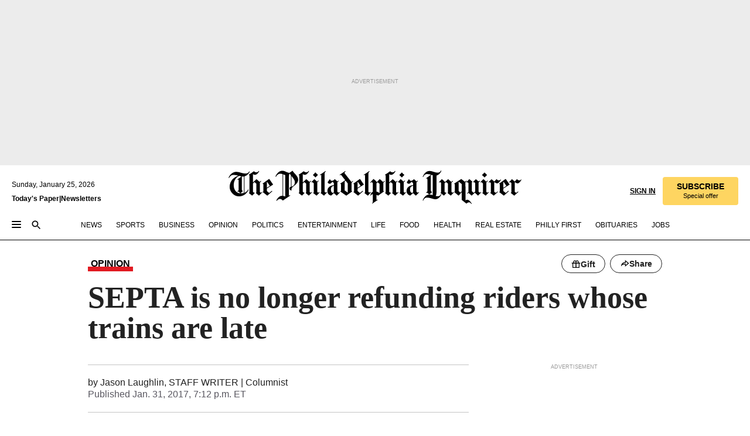

--- FILE ---
content_type: text/html; charset=utf-8
request_url: https://www.inquirer.com/philly/business/transportation/SEPTA-is-no-longer-refunding-riders-whose-trains-are-late.html
body_size: 37469
content:
<!DOCTYPE html><html lang="en"><head><link rel="preconnect" href="https://media.inquirer.com/"/><link rel="dns-prefetch" href="https://media.inquirer.com"/><link rel="preconnect" href="https://p543.inquirer.com/"/><link rel="dns-prefetch" href="https://p543.inquirer.com"/><link rel="stylesheet" type="text/css" href="https://htlbid.com/v3/inquirer-web.com/htlbid.css"/><script async="" src="https://htlbid.com/v3/inquirer-web.com/htlbid.js"></script><link rel="stylesheet" href="/pf/resources/dist/inquirer-light/css/style.css?d=1141"/><title>SEPTA is no longer refunding riders whose trains are late</title><link rel="apple-touch-icon-precomposed" sizes="57x57" href="https://media.inquirer.com/designimages/apple-touch-icon-57x57-precomposed.png"/><link rel="apple-touch-icon-precomposed" sizes="76x76" href="https://media.inquirer.com/designimages/apple-touch-icon-76x76-precomposed.png"/><link rel="apple-touch-icon-precomposed" sizes="120x120" href="https://media.inquirer.com/designimages/apple-touch-icon-60x60-precomposed@2x.png"/><link rel="apple-touch-icon-precomposed" sizes="152x152" href="https://media.inquirer.com/designimages/apple-touch-icon-76x76-precomposed@2x.png"/><link rel="apple-touch-icon-precomposed" sizes="180x180" href="https://media.inquirer.com/designimages/apple-touch-icon-60x60-precomposed@3x.png"/><link rel="icon" sizes="16x16" href="https://media.inquirer.com/designimages/apple-touch-icon-16x16-precomposed.png"/><link rel="icon" sizes="192x192" href="https://media.inquirer.com/designimages/touch-icon-192x192.png"/><link rel="apple-touch-icon-precomposed" href="https://media.inquirer.com/designimages/apple-touch-icon-precomposed.png"/><link rel="apple-touch-icon" href="https://media.inquirer.com/designimages/apple-touch-icon.png"/><meta name="robots" content="index, follow"/><meta name="googlebot-news" content="index"/><meta name="googlebot" content="index"/><meta name="copyright" content="(c) 2026 The Philadelphia Inquirer, LLC"/><meta name="distribution" content="global"/><meta name="rating" content="general"/><meta name="application-name" content="The Philadelphia Inquirer, LLC"/><meta property="og:site_name" content="Inquirer.com"/><meta name="viewport" content="width=device-width,minimum-scale=1,initial-scale=1,maximum-scale=1"/><meta name="arc_environment" content="fusion"/><meta property="fb:pages" content="6130721655"/><meta name="twitter:site" content="@PhillyInquirer"/><meta name="twitter:creator" content="@PhillyInquirer"/><meta property="og:locale" content="en_US"/><meta name="twitter:card" content="summary_large_image"/><script data-schema="Organization" type="application/ld+json">
        {
          "name": "The Philadelphia Inquirer, LLC",
          "url": "https://www.inquirer.com",
          "logo": "https://www.inquirer.com/pb/resources/dist/images/inquirer-logo-official-v2.svg",
          "sameAs": [
            "https://www.facebook.com/philadelphiainquirer/",
            "https://twitter.com/PhillyInquirer"
          ],
          "@type": "NewsMediaOrganization",
          "@context": "http://schema.org"
        }
      </script><script>
            var pmnAdmin = {};
            var PMNdataLayer = [{
              analytics: {}
            }];
          </script><link rel="canonical" href="https://www.inquirer.com/philly/business/transportation/SEPTA-is-no-longer-refunding-riders-whose-trains-are-late.html"/><meta property="og:title" content="SEPTA is no longer refunding riders whose trains are late"/><meta property="og:description"/><meta property="og:image"/><meta property="og:image:width" content="0"/><meta property="og:image:height" content="0"/><meta name="twitter:title" content="SEPTA is no longer refunding riders whose trains are late"/><meta name="twitter:description"/><meta name="twitter:image"/><meta name="cXenseParse:title" content="SEPTA is no longer refunding riders whose trains are late"/><meta property="article:section" content="Transportation, transportation, transportation"/><meta name="author" content="Jason Laughlin, STAFF WRITER"/><meta itemProp="description" name="description"/><meta name="og:url" content="https://www.inquirer.com/philly/business/transportation/SEPTA-is-no-longer-refunding-riders-whose-trains-are-late.html"/><meta property="article:modified_time" content="2018-09-16T17:45:28-04:00"/><meta name="date" content="2017-02-01T00:12:17Z"/><meta name="article_id" content="V43V6OYVJVEHJA3IMXL2MSTHMU"/><meta property="og:type" content="article"/><meta property="article:opinion" content="false"/><meta property="vf:unique_id" content="V43V6OYVJVEHJA3IMXL2MSTHMU"/><meta name="sailthru.tags" content="transportation"/><meta name="sailthru.author" content="Jason Laughlin, STAFF WRITER"/><meta name="sailthru.date" content="2017-02-01T00:12:17Z"/><meta name="sailthru.title" content="SEPTA is no longer refunding riders whose trains are late"/><meta name="sailthru.description"/><meta name="sailthru.image.full"/><meta name="sailthru.image.thumb"/><meta name="article-subtype" content="subtype-columnists"/><script data-schema="NewsArticle" type="application/ld+json">
    {
      "@context": "http://schema.org",
      "@type": "NewsArticle",
      "mainEntityOfPage": {
        "@type": "WebPage",
        "@id": "https://www.inquirer.com/philly/business/transportation/SEPTA-is-no-longer-refunding-riders-whose-trains-are-late.html"
      },
      "headline": "SEPTA is no longer refunding riders whose trains are late",
      "thumbnailUrl": "",
      "articleSection": "transportation",
      "image": {
        "@type": "ImageObject",
        "url": "https://www.inquirer.com/resizer/_mMWDlY5tyNB8_fDmmbqUOR3y_4=/1200x0/center/middle/www.inquirer.com/resources/images/default-img.jpg",
        "height": 800,
        "width": 1200
      },
      "datePublished": "2017-01-31T19:12:17-05:00",
      "dateModified": "2017-01-31T19:12:17-05:00",
      "author": [{"@type":"Person","name":"Jason Laughlin"}],
      "isAccessibleForFree": false,
      "hasPart": {
        "@type": "WebPageElement",
        "isAccessibleForFree": false,
        "cssSelector" : ".article-body-paywall"
      },
      "isPartOf": {
        "@type": ["CreativeWork", "Product"],
        "name": "The Philadelphia Inquirer",
        "productID": "inquirer.com:basic"
      },
      "publisher": {
        "@type": "NewsMediaOrganization",
        "name": "The Philadelphia Inquirer",
        "logo": {
          "@type": "ImageObject",
          "url": "https://media.inquirer.com/designimages/inquirer-logo-amp.png",
          "width": 600,
          "height": 60
        }
      },
      "description": "undefined",
      "keywords": [
        "articleID/V43V6OYVJVEHJA3IMXL2MSTHMU",
        "Type/Article",
        "target/Transportation/transportation/transportation",
        "NavLink/transportation"
      ],
      "identifier": {
        "@type": "PropertyValue",
        "propertyID": "articleID",
        "value": "V43V6OYVJVEHJA3IMXL2MSTHMU"
      }
    }
    </script><script src="https://cdn.cookielaw.org/scripttemplates/otSDKStub.js" data-domain-script="c6dea5ec-f3a5-432d-8d99-556d91c9726b" type="text/javascript" charset="UTF-8" data-dLayer-name="PMNdataLayer"></script><script src="https://cdn.speedcurve.com/js/lux.js?id=283407416" defer="" crossorigin="anonymous"></script><script type="application/javascript" id="polyfill-script">if(!Array.prototype.includes||!(window.Object && window.Object.assign)||!window.Promise||!window.Symbol||!window.fetch){document.write('<script type="application/javascript" src="/pf/dist/engine/polyfill.js?d=1141&mxId=00000000" defer=""><\/script>')}</script><script id="fusion-engine-react-script" type="application/javascript" src="/pf/dist/engine/react.js?d=1141&amp;mxId=00000000" defer=""></script><script id="fusion-engine-combinations-script" type="application/javascript" src="/pf/dist/components/combinations/light.js?d=1141&amp;mxId=00000000" defer=""></script>
<script>(window.BOOMR_mq=window.BOOMR_mq||[]).push(["addVar",{"rua.upush":"false","rua.cpush":"false","rua.upre":"false","rua.cpre":"false","rua.uprl":"false","rua.cprl":"false","rua.cprf":"false","rua.trans":"SJ-9bcc7d21-dbd7-4460-a461-8ad7986212fd","rua.cook":"false","rua.ims":"false","rua.ufprl":"false","rua.cfprl":"false","rua.isuxp":"false","rua.texp":"norulematch","rua.ceh":"false","rua.ueh":"false","rua.ieh.st":"0"}]);</script>
                              <script>!function(e){var n="https://s.go-mpulse.net/boomerang/";if("False"=="True")e.BOOMR_config=e.BOOMR_config||{},e.BOOMR_config.PageParams=e.BOOMR_config.PageParams||{},e.BOOMR_config.PageParams.pci=!0,n="https://s2.go-mpulse.net/boomerang/";if(window.BOOMR_API_key="PPACB-T4Q7H-SPCW8-FS2AT-3JVSH",function(){function e(){if(!o){var e=document.createElement("script");e.id="boomr-scr-as",e.src=window.BOOMR.url,e.async=!0,i.parentNode.appendChild(e),o=!0}}function t(e){o=!0;var n,t,a,r,d=document,O=window;if(window.BOOMR.snippetMethod=e?"if":"i",t=function(e,n){var t=d.createElement("script");t.id=n||"boomr-if-as",t.src=window.BOOMR.url,BOOMR_lstart=(new Date).getTime(),e=e||d.body,e.appendChild(t)},!window.addEventListener&&window.attachEvent&&navigator.userAgent.match(/MSIE [67]\./))return window.BOOMR.snippetMethod="s",void t(i.parentNode,"boomr-async");a=document.createElement("IFRAME"),a.src="about:blank",a.title="",a.role="presentation",a.loading="eager",r=(a.frameElement||a).style,r.width=0,r.height=0,r.border=0,r.display="none",i.parentNode.appendChild(a);try{O=a.contentWindow,d=O.document.open()}catch(_){n=document.domain,a.src="javascript:var d=document.open();d.domain='"+n+"';void(0);",O=a.contentWindow,d=O.document.open()}if(n)d._boomrl=function(){this.domain=n,t()},d.write("<bo"+"dy onload='document._boomrl();'>");else if(O._boomrl=function(){t()},O.addEventListener)O.addEventListener("load",O._boomrl,!1);else if(O.attachEvent)O.attachEvent("onload",O._boomrl);d.close()}function a(e){window.BOOMR_onload=e&&e.timeStamp||(new Date).getTime()}if(!window.BOOMR||!window.BOOMR.version&&!window.BOOMR.snippetExecuted){window.BOOMR=window.BOOMR||{},window.BOOMR.snippetStart=(new Date).getTime(),window.BOOMR.snippetExecuted=!0,window.BOOMR.snippetVersion=12,window.BOOMR.url=n+"PPACB-T4Q7H-SPCW8-FS2AT-3JVSH";var i=document.currentScript||document.getElementsByTagName("script")[0],o=!1,r=document.createElement("link");if(r.relList&&"function"==typeof r.relList.supports&&r.relList.supports("preload")&&"as"in r)window.BOOMR.snippetMethod="p",r.href=window.BOOMR.url,r.rel="preload",r.as="script",r.addEventListener("load",e),r.addEventListener("error",function(){t(!0)}),setTimeout(function(){if(!o)t(!0)},3e3),BOOMR_lstart=(new Date).getTime(),i.parentNode.appendChild(r);else t(!1);if(window.addEventListener)window.addEventListener("load",a,!1);else if(window.attachEvent)window.attachEvent("onload",a)}}(),"".length>0)if(e&&"performance"in e&&e.performance&&"function"==typeof e.performance.setResourceTimingBufferSize)e.performance.setResourceTimingBufferSize();!function(){if(BOOMR=e.BOOMR||{},BOOMR.plugins=BOOMR.plugins||{},!BOOMR.plugins.AK){var n="false"=="true"?1:0,t="",a="clrrr6ax3t3cc2lwed5q-f-899791042-clientnsv4-s.akamaihd.net",i="false"=="true"?2:1,o={"ak.v":"39","ak.cp":"689028","ak.ai":parseInt("653835",10),"ak.ol":"0","ak.cr":8,"ak.ipv":4,"ak.proto":"h2","ak.rid":"303d9bf6","ak.r":42198,"ak.a2":n,"ak.m":"dscr","ak.n":"ff","ak.bpcip":"18.227.24.0","ak.cport":46760,"ak.gh":"23.66.232.45","ak.quicv":"","ak.tlsv":"tls1.3","ak.0rtt":"","ak.0rtt.ed":"","ak.csrc":"-","ak.acc":"","ak.t":"1769349371","ak.ak":"hOBiQwZUYzCg5VSAfCLimQ==xb8orwExNrRhLSLslmjl5il00u7IcNnf14xMYlUtGTB84zrQX6zp29r5t7gcRYue+FuI9EfMRl5uEpGJ/EI357TTgL4Fp3MZ2HDFWBY0vkEqqbMFxeiMtZbtN3FaAuK0X/E1pH84tFQrQg+WMn+hX5a14U9BYcNjYTL0PGe9RyGsTjQPI8n/11ymzI4rkv8MFtKuixoWKRR06hRKlp5CxFKwCYx8u/fVWWOTDXto76mvJfareSgfHWtrPQWom162PB/s6vq3HhmKrDyxZ8FliRCRWNSuukYtcu4s8AIZNdN1/4j8oc6b88foiuMcygDVdPqqVpZq/lEguYg/hcgD5lCuWvQWYN9Yxw1gv1CgmhKWBy8DOQGtA1H/chD89HrELV5eDQUErCkByLDeN+iHBRwIbbQ41dItPSMcMDwn1ag=","ak.pv":"123","ak.dpoabenc":"","ak.tf":i};if(""!==t)o["ak.ruds"]=t;var r={i:!1,av:function(n){var t="http.initiator";if(n&&(!n[t]||"spa_hard"===n[t]))o["ak.feo"]=void 0!==e.aFeoApplied?1:0,BOOMR.addVar(o)},rv:function(){var e=["ak.bpcip","ak.cport","ak.cr","ak.csrc","ak.gh","ak.ipv","ak.m","ak.n","ak.ol","ak.proto","ak.quicv","ak.tlsv","ak.0rtt","ak.0rtt.ed","ak.r","ak.acc","ak.t","ak.tf"];BOOMR.removeVar(e)}};BOOMR.plugins.AK={akVars:o,akDNSPreFetchDomain:a,init:function(){if(!r.i){var e=BOOMR.subscribe;e("before_beacon",r.av,null,null),e("onbeacon",r.rv,null,null),r.i=!0}return this},is_complete:function(){return!0}}}}()}(window);</script></head><body><div>
                <script type="text/javascript">
                  function OptanonWrapper() { }
                </script>
              </div><noscript>
          <iframe src="https://www.googletagmanager.com/ns.html?id=GTM-M4NMCHW"
          height="0" width="0" style="display:none;visibility:hidden"></iframe></noscript><div id="fusion-app" class=""><div class="article-body article-body-paywall type-body-text"><a class="sr-only focus:not-sr-only active:not-sr-only hover:not-sr-only" href="#article-body">Skip to content</a><header id="app-bar" class="app-bar header top-0 sticky z-[11]"><div data-ad-name="article/top_banner_masthead" class="text-center container-column
          bg-[#ececec] overflow-hidden py-4 flex-col justify-center items-center flex min-h-[50px] md:min-h-[90px] lg:min-h-[250px]"><div class="type-button absolute z-0"><div class="advertisement-text font-light xxs:leading-5 xs:leading-none text-[9px] text-[#999] tracking-normal uppercase justify-center flex flex-row mb-1">Advertisement</div></div><div class="container-row justify-center w-full z-1"><div class="arcad bg-none my-0 mx-auto min-h-0 min-w-0 ad-responsive text-center "><div class="htlad-web-top_banner_masthead" data-unit="phl.news/transportation/article/top_banner" data-targeting="{&quot;position&quot;:&quot;slider&quot;,&quot;position_type&quot;:&quot;slider_section&quot;}"></div></div></div></div><nav class="global-app-bar sticky top-0 border-solid z-[11] inset-x-0 border-b bg-white "><div class="h-[62px] flex flex-col max-w-[1240px] mx-auto px-5 justify-center relative lg:h-[127px] bg-white"><div class="static lg:relative"><div class="transition-all lg:w-[616px] left-0 flex flex-col
        overflow-hidden duration-200 absolute w-full top-16
        lg:left-8 shadow-md lg:top-[128px] h-0"><div class="flex flex-col bg-white space-y-3 p-3 shadow-md inq-dropdown-menu px-7 py-4 "><div class="relative"><input type="text" placeholder="Search" aria-required="false" aria-label="Search" id="search" class="font-grot10 border border-solid border-neutral-dark-gray focus:border-primary-blue active:border-primary-blue w-full px-6 py-3 text-4"/><div class="absolute top-1 right-1"><button class="cursor-pointer p-2 bg-transparent"><svg xmlns="http://www.w3.org/2000/svg" width="20" height="20" viewBox="0 0 24 24"><use href="#search-icon-circle"></use><use href="#search-icon-line"></use></svg></button></div></div></div></div></div><div class="flex flex-row flex-auto"><svg xmlns="http://www.w3.org/2000/svg" class="hidden"><defs><path d="M0 0h24v24H0z" fill="none" id="search-icon-circle"></path><path d="M15.5 14h-.79l-.28-.27C15.41 12.59 16 11.11 16 9.5 16 5.91 13.09 3 9.5 3S3 5.91 3 9.5 5.91 16 9.5 16c1.61 0 3.09-.59 4.23-1.57l.27.28v.79l5 4.99L20.49 19l-4.99-5zm-6 0C7.01 14 5 11.99 5 9.5S7.01 5 9.5 5 14 7.01 14 9.5 11.99 14 9.5 14z" id="search-icon-line"></path></defs></svg><div class="flex-1 flex items-center space-x-2 lg:hidden"><button type="button" role="button" aria-label="Full navigation" aria-haspopup="true" aria-expanded="false" class="flex flex-col h-3 w-4 p-0 rounded
      justify-center items-center group cursor-pointer bg-transparent"><div class="h-0.5 w-4 rounded-full transition ease
      transform duration-300 opacity-100 group-hover:opacity-50  bg-black"></div><div class="h-0.5 w-4 my-[3px] rounded-full
      transition ease transform duration-300 opacity-100 group-hover:opacity-50 bg-black"></div><div class="h-0.5 w-4 rounded-full transition
      ease transform duration-300 opacity-100 group-hover:opacity-50  bg-black"></div></button><button class="cursor-pointer p-2 mt-1 bg-transparent" aria-label="Search" aria-haspopup="true" aria-expanded="false"><svg xmlns="http://www.w3.org/2000/svg" width="20" height="20" viewBox="0 0 24 24"><use href="#search-icon-circle"></use><use href="#search-icon-line"></use></svg></button></div><div class="hidden flex-1 flex-col space-y-1 justify-center lg:flex lg:pt-3"><div class="flex flex-row items-center"><div aria-label="Sunday, January 25, 2026" class="text-3 mb-1 mr-1">Sunday, January 25, 2026</div></div><div class="flex gap-1 text-3 font-bold leading-3.5 "><a href="https://eedition.inquirer.com/" id="todayspaper" data-link-type="global-nav" aria-label="Print Copy of Today&#x27;s Paper" role="link" class="no-underline text-black">Today&#x27;s Paper</a>|<a class="no-underline text-black" href="https://www.inquirer.com/newsletters/" data-link-type="global-nav" aria-label="Newsletters" role="link">Newsletters</a></div></div><div class="flex-1 text-center justify-center items-center flex"><a data-link-type="global-nav" aria-label="The Philadelphia Inquirer - Go to homepage link" role="link" class="flex-1 relative w-[140px] sm:w-[325px] lg:w-[500px]" href="/"><div class="absolute left-0 right-0 h-full flex items-center text-black"><svg class="transition-all duration-500 w-[140px] mx-auto opacity-100 sm:opacity-0  w-[140px]" xmlns="http://www.w3.org/2000/svg" viewBox="0 0 1124.32 253.93" fill="currentColor"><path d="M290.15,136.89V155.6s13.26,11.37,18.47,14.68l19.9-16.58,3.32,3.79-36.95,32.68H293l-33.63-26.29v-2.13s4.5-1.18,4.5-2.61V104.67c0-1.66-5-3.55-5-3.55V99l47.37-34.11h2.84l28.18,40.74v1.89ZM292.29,86l-2.13,1.66v43.82l23-14.92Z"></path><path d="M589.13,190.19h-1.42l-23.45-18.95v-2.13s3.08-1.18,3.08-3.55V99.72s-9-8.76-14.92-12.08l-10.66,9V163s5.92,5.45,8.76,5.45a6.3,6.3,0,0,0,4-1.18l1.42,2.61L537.26,190.2h-1.42l-25.11-19.42v-2.13s4.74-1.89,4.74-3.55V93.81s-5.21-5.21-8.53-5.21c-1.89,0-3.55,1.42-5.68,3.32l-2.37-3.08L519.73,66.1h1.42s18.71,12.79,23,22l23.68-22h1.42L592.9,86.71,601.66,78l3.08,3.32L593.61,92.16V162.5s4.74,5.68,9,5.68c2.13,0,4.74-2.61,6.87-4.5l2.61,2.84Z"></path><path d="M770.86,168.34,747.5,190.19h-1.42l-23.45-20.84-8,7.34-3.32-3.55,10.66-9.47V94.51s-6.64-5.68-8.54-5.68-2.61,1.18-4.74,3.08l-2.13-3.08,22-22.74H730l21.32,18v2.37s-3.08,1.42-3.08,3.79V157s8.53,9.24,14,12.32l10.89-9.24V94s-8.05-5.92-9.71-5.92c-1.42,0-2.84,1.18-3.79,1.89l-1.9-2.84L777.8,66.09h1.42l20.61,17.29,6.63-5.92L809.78,81,799.36,91v69.87s7.82,7.34,10.66,7.34c1.9,0,5.45-3.79,7.58-5.68l2.61,2.84-24.16,24.87h-1.42Z"></path><path d="M853.83,190.19h-1.42l-24.63-18.95v-2.13s4.26-1.18,4.26-3.55V97.82s-6.4-6.63-11.84-10.18l-3.79,3.55-2.84-3.08,21.79-22.26h1.42l20.84,18.71,8.76-8.76,3.08,3.32L858.33,90v72.47s5,5.45,9.47,5.45c1.9,0,5-3.08,7.11-5l2.37,3.08ZM845.78,52.1h-2.13s-9.47-10.66-17.76-17.05V32.92a83.15,83.15,0,0,0,17.05-17.76h2.13s8.76,10.42,17.76,17.53v2.13A107.19,107.19,0,0,0,845.78,52.1Z"></path><path d="M940.52,97.58c-6.63,0-12.55-2.37-18.47-8.29H918.5v73s9,6.63,11.6,6.63c1.9,0,10.66-7.58,12.79-9.47l3.08,3.08-30.79,27.71h-1.42l-25.34-19.42v-2.13s3.79-1.89,3.79-3.55V94.75s-6.16-5.45-9-6.39c-1.9,0-3.08,1.42-5.21,3.32l-2.84-2.84L896.48,66.1h1.66l20.37,18,15.63-18h2.13s7.1,8.76,15.87,8.76c5.21,0,10.42-1.18,14.21-7.11l2.84,1.42C964.67,78.87,951.65,97.58,940.52,97.58Z"></path><path d="M986.94,136.89V155.6s13.26,11.37,18.47,14.68l19.89-16.58,3.32,3.79-36.95,32.68h-1.89L956.15,163.9v-2.13s4.5-1.18,4.5-2.61V104.69c0-1.66-5-3.55-5-3.55V99l47.37-34.11h2.84l28.19,40.74v1.89ZM989.07,86l-2.13,1.66v43.82l23-14.92Z"></path><path d="M1095.65,97.58c-6.63,0-12.55-2.37-18.47-8.29h-3.55v73s9,6.63,11.6,6.63c1.9,0,10.66-7.58,12.79-9.47l3.08,3.08-30.79,27.71h-1.42l-25.34-19.42v-2.13s3.79-1.89,3.79-3.55V94.75s-6.16-5.45-9-6.39c-1.9,0-3.08,1.42-5.21,3.32l-2.84-2.84,21.32-22.74h1.66l20.37,18,15.63-18h2.13s7.1,8.76,15.87,8.76c5.21,0,10.42-1.18,14.21-7.11l2.84,1.42C1119.8,78.87,1106.78,97.58,1095.65,97.58Z"></path><path d="M185,26.52V90.23l.24.24,25.82-24.4h1.42l23.68,20.61,8.76-8.76L248,80.76,236.87,92.13v70.34s4.74,5.68,9,5.68c2.37,0,5.68-3.55,7.82-5.68l2.84,2.84-25.11,24.87H230l-22.5-18.71v-2.13s3.08-1.18,3.08-3.55V100s-7.82-8-14.21-12.08L185,97.82v63.71c.47,1.18,5,7.11,12.79,7.11l.47,2.61L179.55,190.2h-1.42l-23.92-18.95v-2.13s4.5-1.89,4.5-3.55V37.67c0-2.84-5.21-3.55-5.21-3.55V31.51c18.71-10.42,37.66-25.58,37.66-25.58h1.66s21.37,19.86,36.47-2.84L233.08,5C206.8,50.67,185,26.52,185,26.52Z"></path><path d="M699.79,227.44l-.26-137.62,10.7-10.44-3.06-3.31-10.69,9.67-28-20.62h-1.53l-52.7,34.37V101a17.82,17.82,0,0,1,4.85,2.36,2.34,2.34,0,0,1,.71.94s0,.05,0,.51v53.74a1.29,1.29,0,0,1-.37,1s-.92,1.22-4.72,2.22v1.53l32.08,27h1.53l22.4-25.46h.51l.26,2.68-.35,55.86,35.23,27.5h1.78s19.3-22.64,36.67,3.06l3-2S723,205.59,699.79,227.44Zm-28.52-69.75-9.42,9.67c-3.29-1.53-13.75-12-13.75-12V86.49l1-.76c4.43,2.37,22.15,17.06,22.15,17.06v54.9Z"></path><path d="M120.33,169.06V44.42C147,38.2,160.78,8.79,160.78,8.79l-4-2.16a27,27,0,0,1-7.5,9.79c-10.35,8-20.07,7.47-36,5a98.05,98.05,0,0,1-11.6-2.69c-5.19-1.4-8.12-2.28-8.12-2.28-17.1-5-24.74-5.63-24.74-5.63-8.67-1-13.82-1-16.8-.63a35.24,35.24,0,0,0-3.82.63c-12.87,3-22.62,10-30,17A76,76,0,0,0,0,54.82l3.77,2A59.7,59.7,0,0,1,7.06,51a44.79,44.79,0,0,1,9.18-10.64,29.7,29.7,0,0,1,8.1-4.87,24.9,24.9,0,0,1,8-1.94c6.88-.63,18,.67,27,2.3,8.15,1.48,14.56,3.27,14.56,3.27C-9.31,70.84,10.7,141.8,10.7,141.8a73.15,73.15,0,0,0,31.5,43.58A69.91,69.91,0,0,0,57,192.54,68.51,68.51,0,0,0,72.56,196a78.56,78.56,0,0,0,16-.19A70.54,70.54,0,0,0,107.82,191a64.8,64.8,0,0,0,9.8-5,84.07,84.07,0,0,0,21.5-19.26,131.28,131.28,0,0,0,13.48-20.66L148.71,144C137,164.43,120.33,169.06,120.33,169.06ZM66.07,158.41l2.8,3,4-2.93L90,173.05a55.29,55.29,0,0,1-13.66-2.2,42.32,42.32,0,0,1-7.63-3,48.84,48.84,0,0,1-12.3-9.1,61.29,61.29,0,0,1-6.08-7.28,55.19,55.19,0,0,1-5.91-10.69,61.74,61.74,0,0,1-3-8.85,72.08,72.08,0,0,1-1.64-8.25,85.79,85.79,0,0,1-.77-12.64s0-4.37.52-9.47a80.83,80.83,0,0,1,1.68-10.51,79.34,79.34,0,0,1,4.58-14.3,76.39,76.39,0,0,1,9.63-16.32A71.79,71.79,0,0,1,79.79,40.74s9.52,2.31,18.06,4L66,68.6l2.79,3,5.63-4.22a2.44,2.44,0,0,1,.33.47,7.82,7.82,0,0,1,.74,1.85s.08.31.19.77a32.74,32.74,0,0,1,.59,3.69c.1,1.07.25,2.53.33,4,.06,1.23.06.82.15,3.73,0,.46.07,1.71.07,3.38,0,3,0,7.23-.08,10.85,0,3.85,0,4,0,4l0,18-.08,29.51v2.83l-10.65,8M102.81,45.7a44.78,44.78,0,0,0,13.53-.48V170.36a58.59,58.59,0,0,1-11.61,2.24c-2.23.28-7.26.48-7.26.48-2.57.18-7.44,0-7.44,0l18.24-16.55a18.12,18.12,0,0,1-6.72-8,11.19,11.19,0,0,1-.4-1.25,10.37,10.37,0,0,1-.26-1.67c0-.54,0-1.05,0-1.44v-.72l0-7.22,0-89"></path><path d="M517.57,180.94,514,178.78a26.53,26.53,0,0,1-6.64,9.79c-9.16,8-17.76,7.47-31.84,5-.69-.12-1.33-.25-2-.39.58-.9,1.15-1.9,1.72-3A35.91,35.91,0,0,0,479,177.89c.45-4.77.54-8.8.54-8.8l.88-32.3.24-39.63V38l1.08-.24c23.61-6.22,35.8-35.63,35.8-35.63L514,0a26.53,26.53,0,0,1-6.64,9.79c-9.16,8-17.76,7.47-31.84,5a78.31,78.31,0,0,1-10.26-2.69c-4.59-1.4-7.19-2.28-7.19-2.28-15.13-5-21.89-5.63-21.89-5.63-7.67-1-12.23-1-14.86-.63a28,28,0,0,0-3.38.63c-11.39,3-20,10-26.51,17a77.9,77.9,0,0,0-16.15,27l3.34,2a62.21,62.21,0,0,1,2.91-5.89,43.31,43.31,0,0,1,8.13-10.64,25.53,25.53,0,0,1,7.17-4.87,20,20,0,0,1,7.1-1.94c6.09-.63,15.9.67,23.85,2.3,4.26.87,8,1.85,10.3,2.51L400.85,59.38,404,62.67l4.79-3.49s3.06,1.31,2.81,27.13l-.1,72.87-1.17.8-9.47,6.9,3.13,3.3,4-2.92,17.51,14.86h0a28.34,28.34,0,0,0-4.1.22A28,28,0,0,0,418,183c-11.39,3-20,10-26.51,17a77.9,77.9,0,0,0-16.15,27l3.34,2a62.21,62.21,0,0,1,2.91-5.89,43.31,43.31,0,0,1,8.13-10.64,25.53,25.53,0,0,1,7.17-4.87,20,20,0,0,1,7.1-1.94c6.09-.63,15.9.67,23.85,2.3,7.21,1.48,12.88,3.27,12.88,3.27,19.31,5.72,30.36,10.41,47,3.24C507,206.12,517.57,180.94,517.57,180.94Zm-92.07,1.14L446.45,165l-4.78-4.31a14.69,14.69,0,0,1-4.21-9.94V37.58l5.69-4.37,2.76.87s2.52.69,6,1.6V170c.13,9.19-.67,14.19-1.14,16.33-10-2.91-14.59-3.36-14.59-3.36a91.37,91.37,0,0,0-10.47-.85Z"></path></svg></div><div class="absolute left-0 right-0 h-full flex items-center text-black"><svg class="transition-all duration-500 sm:w-[325px] mx-auto opacity-0 sm:opacity-100  lg:w-[500px]" xmlns="http://www.w3.org/2000/svg" viewBox="0 0 1249.3 142.76" fill="currentColor"><g><g><path d="M550.35,77V87.48s7.49,6.44,10.34,8.24l11.23-9.29,2,2.1L553.05,107h-1L533,92.12V90.93s2.55-.6,2.55-1.5V58.87c0-1-2.7-2.1-2.7-2.1v-1.2L559.49,36.4H561l15.87,22.92v1Zm1.2-28.77-1.2,1.05V73.85l12.88-8.39ZM594.39,107h-.9L579.86,96.32v-1.2s2.25-.75,2.25-2.1V18.13L582,18l-4.5,2.24-.89-2.09c9.43-5.7,23.66-16,23.66-16l1.35,1.79s-4.79,3.45-4.79,7V91.23s3.29,2.84,5.09,2.84c1,0,2.4-1.2,3.6-2.24l1.64,1.79Zm150,0h-.9L729.66,96.32v-1.2s2.39-.75,2.39-2.1V55a43.15,43.15,0,0,0-6.74-5.7l-2.09,1.95-1.5-1.8L733.85,37h.9l11.68,10.49,5-5,1.64,2-6.14,6.14V91.38s2.7,3,5.25,3c1,0,2.84-1.65,4-2.69l1.35,1.64Zm-4.5-77.74h-1.2a95.73,95.73,0,0,0-10-9.59v-1.2a45.23,45.23,0,0,0,9.58-10h1.2a74,74,0,0,0,10,9.89v1.19a60.87,60.87,0,0,0-9.59,9.74M948.21,107h-.75L934.28,96.32v-1.2s1.65-.75,1.65-2.1V56s-5.1-4.94-8.39-6.74l-6,4.95V91.68s3.29,3,4.94,3a4,4,0,0,0,2.25-.6l.74,1.35L919,107h-.75L904.17,96v-1.2s2.55-1,2.55-1.95V52.73s-2.85-3-4.8-3c-1,0-1.95.9-3.14,2l-1.35-1.8,11.68-12.73h.9s10.49,7.19,12.88,12.28l13.34-12.28H937l13.34,11.53,4.94-4.94,1.8,1.95-6.29,6.14V91.38s2.69,3.14,5.09,3.14c1.2,0,2.7-1.5,3.89-2.55l1.35,1.65Zm102.16-12.28-13,12.28h-.9l-13.18-11.68-4.5,4L1017,97.37l6-5.4V53s-3.75-3.15-4.8-3.15-1.49.75-2.69,1.8l-1.2-1.8,12.43-12.73h.75l12,10v1.34s-1.79.9-1.79,2.1v37.6s4.79,5.24,7.94,7l6.14-5.24V52.88s-4.5-3.45-5.54-3.45c-.75,0-1.5.75-2.1,1.2L1043,49l11.38-11.83h.75l11.54,9.74,3.74-3.45,2,2.1-5.84,5.54v39.4s4.34,4,6,4c1,0,3-2.1,4.19-3.14l1.5,1.49L1064.6,107h-.75ZM1097.11,107h-.75l-13.93-10.63v-1.2s2.39-.75,2.39-2.1V55a47.17,47.17,0,0,0-6.59-5.7l-2.1,1.95-1.64-1.8L1086.77,37h.75l11.68,10.49,5-5,1.79,2-6.29,6.14V91.38s2.85,3,5.4,3c1,0,2.69-1.65,3.89-2.69l1.35,1.64Zm-4.5-77.74h-1.2a95.73,95.73,0,0,0-10-9.59v-1.2a45.23,45.23,0,0,0,9.58-10h1.2a74,74,0,0,0,10,9.89v1.19a68.72,68.72,0,0,0-9.59,9.74m53.33,25.62a14.29,14.29,0,0,1-10.49-4.65h-1.94V91.23S1138.6,95,1140,95c1.2,0,6.14-4.34,7.34-5.39l1.65,1.8L1131.56,107h-.75L1116.58,96v-1.2s2.1-1,2.1-1.95V53.18s-3.45-3-5.1-3.6c-1,0-1.64.9-2.84,2l-1.65-1.65,12-12.73h.9l11.54,10,8.83-10h1.2s3.9,4.94,8.84,4.94c3,0,5.84-.75,8.09-4l1.5.75c-2.55,5.54-9.89,16-16,16M1172,77V87.48s7.49,6.44,10.34,8.24l11.24-9.29,1.79,2.1L1174.7,107h-1l-19-14.83V90.93s2.54-.6,2.54-1.5V58.87c0-1-2.69-2.1-2.69-2.1v-1.2L1181,36.4h1.65l15.88,22.92v1Zm1.2-28.77-1.2,1.05V73.85l12.89-8.39Zm59.92,6.6c-3.74,0-7-1.35-10.33-4.65h-2.1V91.23s5.09,3.74,6.59,3.74c1,0,6-4.34,7.19-5.39l1.8,1.8L1218.89,107h-.75L1203.91,96v-1.2s2.1-1,2.1-1.95V53.18s-3.45-3-5.09-3.6c-1.05,0-1.8.9-3,2l-1.5-1.65,12-12.73h.9l11.39,10,8.84-10h1.19s4,4.94,9,4.94c2.85,0,5.84-.75,7.94-4l1.65.75c-2.55,5.54-9.89,16-16.18,16m-573-2.55V86.73c0,1,2.7,1.8,2.7,1.8v1L638.28,107.1h-.75a29.51,29.51,0,0,0-6.44-3l-.15.15V126l.15.15,4.35-2.1,1,1.65c-13.18,8.69-23.51,16-23.51,16l-.9-1.35s3.14-2.7,3.14-5.09V101.41c-3.44.3-6.74.75-8.54,6.14l-1.34-.3c0-7.34,3.14-13.33,9.88-16.17V53.33s-3.44-3.75-5.54-3.75c-1.35,0-3.3,2.25-4.49,3.45l-1.5-1.5,14.08-15h.9s11.53,7.79,13.48,13.33L644.57,36.7h.75L659.7,49.43,664.94,44l1.65,1.8Zm-15.88,4.79s-5.39-5.09-8.83-7l-4.35,4.35v35.5c4.49,1.35,7.64,2,13,6.59l.15-.15Zm40.9-42.24s12.28,13.63,27-12.13L710,1.65c-8.54,12.73-20.52,1.65-20.52,1.65h-.9a178.85,178.85,0,0,1-21.12,14.38v1.49s2.85.3,2.85,1.95V93c0,1-2.55,2.1-2.55,2.1v1.2L681.27,107H682l10.64-10.63-.3-1.5a8.46,8.46,0,0,1-7.19-4V55l6.44-5.55a54.19,54.19,0,0,1,7.94,6.74v37c0,1.35-1.8,2.1-1.8,2.1v1.2L710.48,107h.75l14.08-14.08-1.5-1.49c-1.19,1.19-3.14,3.14-4.49,3.14-2.4,0-4.94-3.14-4.94-3.14V51.83l6.14-6.44-1.65-1.65-4.94,4.94L700.6,37.15h-.75L685.32,50.78l-.15-.15Zm325.35,113.1c13-12.29,27,13.78,27,13.78l-1.65,1c-9.74-14.38-20.67-1.65-20.67-1.65h-1l-19.77-15.58.15-31.31-.15-1.5h-.15L981.46,107h-.75L962.59,91.83v-.9a6.78,6.78,0,0,0,2.7-1.2.53.53,0,0,0,.15-.6V58.57c0-.3-.45-.45-.45-.45a8.56,8.56,0,0,0-2.7-1.35v-.9L992,36.55h.9l15.73,11.68,6-5.54,1.8,2-6,5.84ZM994.35,88.68V57.82s-9.89-8.39-12.44-9.59l-.6.3v38.8s6,5.84,7.79,6.74Zm-204-51.53c-15.28,15.43-20.07,0-20.07,0h-1.2l-8.84,12.73v.6c1.35,2.55,3.75,6.14,9.29,6.14,4.5,0,8.24-5.84,10.79-8.39l6.59,5.1v9.14c-14.53,1-27.71,9.28-27.71,24.41,0,10.49,6.59,17.53,15,20.07h1l11.54-10.48h.15L798.41,107h.75l13.63-13.18L811.45,92c-1.2,1-2.7,2.4-3.9,2.4-2.55,0-5.84-4-5.84-4V50.48l6-5.84-1.65-1.8-4.34,3.9-10.49-9.59Zm-3.44,28V93.32s-1.5,1.8-5.09,1.8c-4.35,0-7.79-5.84-7.79-14.53s4.34-13.78,12.88-15.43m41-38.2,2,1.2C832.42,21.57,837.81,15,847,15a62.32,62.32,0,0,1,16.32,2.85l-21,15.42,1.8,2,2.7-2c.15,0,1.5,1.2,1.5,15.28v40.9l-6,4.34,1.8,2,2.25-1.65,9.73,8.24c-13.48,0-24.11,13.93-28.16,25.32l2,1.19c2.7-6.74,7.34-13.33,16.63-13.33,12.28,0,26.36,7.19,36.1,7.19,11.53,0,21.27-11.23,25.31-21l-1.94-1.2a14.29,14.29,0,0,1-13.63,9.29,45.9,45.9,0,0,1-8.09-1h-.45a1.13,1.13,0,0,0-.6-.15c1.94-3,2.54-4.94,3.14-9.29.9-7,.9-20.37.9-29.95V21.27c13.33-3,19.92-18.42,20.67-20.07L906,0c-2.4,6-7.49,9.14-14.23,9.14-11.24,0-23.52-7.34-34-7.34-15.58,0-25.31,13.48-29.81,25.16m28.31,75.35,11.69-9.59c-2.7-2.09-5.09-4.49-5.09-7.94V21.12l3.29-2.55a39,39,0,0,0,4.94,1.5v75.5a85,85,0,0,1-.6,9.14,57.4,57.4,0,0,0-14.23-2.4M163.28,77l26.51-16.63v-1L173.91,36.4h-1.64L145.6,55.57v1.2s2.85,1,2.85,2.1V89.43c0,.9-2.55,1.5-2.55,1.5v1.19L164.78,107H166l20.68-18.42-1.8-2.1-11.24,9.29c-2.84-1.8-10.33-8.24-10.33-8.24Zm1.2-28.77,11.68,17.23-12.88,8.39V49.28ZM375.84,107,389,93.32l-1.35-1.64c-1.2,1-3,2.69-4,2.69-2.55,0-5.25-3-5.25-3V50.63l6.3-6.14-1.8-2-4.94,5L366.25,37h-.9L353.22,49.43l1.5,1.8L357,49.28a47.51,47.51,0,0,1,6.6,5.7V93c0,1.35-2.4,2.1-2.4,2.1v1.2L374.94,107Zm-4.5-77.74a60.87,60.87,0,0,1,9.59-9.74V18.28a73.67,73.67,0,0,1-10-9.89h-1.2a45.4,45.4,0,0,1-9.59,10v1.2a96.3,96.3,0,0,1,10,9.59ZM407.45,107h-.9L392.92,96.32v-1.2s2.24-.75,2.24-2.1V18.13L395,18l-4.34,2.24-1.05-2.09c9.44-5.7,23.67-16,23.67-16l1.5,1.79s-4.8,3.45-4.8,7V91.23s3.15,2.84,4.95,2.84c1,0,2.39-1.2,3.59-2.24l1.65,1.79ZM104.11,14.83v35.8l.15.15,14.53-13.63h.75l13.33,11.53,4.94-4.94,1.65,1.65-6.14,6.44V91.38s2.55,3.14,4.94,3.14c1.35,0,3.3-2,4.5-3.14l1.49,1.49L130.17,107h-.75L116.69,96.47v-1.2s1.8-.75,1.8-2.1v-37a54.19,54.19,0,0,0-7.94-6.74L104.11,55v35.8a8.46,8.46,0,0,0,7.19,4l.3,1.5L101,107h-.75L86.73,96.32v-1.2s2.55-1.05,2.55-2.1V21.12c0-1.65-2.85-1.95-2.85-1.95V17.68A178.85,178.85,0,0,0,107.55,3.3h.9s12,11.08,20.52-1.65l2.1,1.05c-14.68,25.76-27,12.13-27,12.13m212.56,0v35.8l.15.15,14.53-13.63h.75l13.33,11.53,4.94-4.94,1.8,1.65-6.29,6.44V91.38s2.55,3.14,5.09,3.14c1.2,0,3.15-2,4.35-3.14L357,92.87,342.73,107H342L329.25,96.32v-1.2s1.8-.6,1.8-2v-37a61.18,61.18,0,0,0-7.94-6.89L316.67,55v35.8a8.48,8.48,0,0,0,7.19,4l.3,1.5L313.52,107h-.75L299.29,96.32v-1.2s2.55-1.2,2.55-2.1V21.12c0-1.65-2.85-1.95-2.85-1.95V17.68A178.85,178.85,0,0,0,320.11,3.3h.9s12.14,11.08,20.53-1.65l2.09,1.05c-14.68,25.76-27,12.13-27,12.13M452.83,37.15c-15.28,15.43-20.07,0-20.07,0h-1.2l-9,12.73v.6c1.5,2.55,3.9,6.14,9.29,6.14,4.65,0,8.24-5.84,10.79-8.39l6.74,5.1v9.14c-14.68,1-27.71,9.28-27.71,24.41A20.22,20.22,0,0,0,436.51,107h1.19l11.39-10.48h.3L460.77,107h.9l13.48-13.18L473.81,92c-1.2,1-2.55,2.4-3.75,2.4-2.55,0-5.84-4-5.84-4V50.48l6-5.84-1.8-1.8-4.19,3.9-10.64-9.59Zm-3.44,28V93.32a7.25,7.25,0,0,1-5.24,1.8c-4.2,0-7.64-5.84-7.64-14.53s4.34-13.78,12.88-15.43m-192,42.39,4.49-2.54,1.2,2.09-31.6,21.28c-4.05-5.1-8.39-6.9-12.29-6.9-5.84,0-10.78,3.9-13.18,8.09-.6-.3-2.1-1-2.25-1.19.9-2.25,9.44-22,26.82-20.53V15.13a34.09,34.09,0,0,0-9.59-1.5c-12.88,0-18.13,12-18.58,13.48l-2.54-1.94C205.37,13.93,214.81.9,229.49.9c10.63,0,18.27,7.79,30,9.14l13-8.84h1c2.09,7.79,23.52,21.27,23.52,38.05,0,13.48-13.64,23.51-22.47,30-4.5,3.29-6.15,8.23-6.15,13.48a8.36,8.36,0,0,0,.3,2.39l-.89.6c-.9-.3-8.39-3.14-8.39-9.28,0-3.75,2.84-5.85,6.74-7V21.12c-1.95-2.84-3.15-4.64-4.8-7.49-1.34.45-2.84,2.4-3.29,5.39a92.7,92.7,0,0,0-.75,12.59Zm-24.57.9,8.69,2.4V19.62L232.78,16Zm49.89-59.17c0-9.28-8.84-18.57-14.24-25.76V68.76c10.19-3,14.24-9.44,14.24-19.48M67.71,95c.9-.3,9.43-2.55,16-14.08l2.09,1.2C77.29,99,64.11,110.4,43.89,110.4c-20.67,0-39.1-19.47-39.1-39.55,0-12.88,3.9-36.4,36.85-49-1.2-.3-12-3.15-21.42-3.15-8.69,0-14.38,5.7-18.12,13.19L0,30.71C5.39,17.38,17.83,5.54,33,5.54c13.18,0,25.76,7.34,38.94,7.34,7.94,0,13.33-2.84,16.33-9.28l2.25,1.34c-.6,1.35-7.79,16.18-22.77,19.93ZM37.15,89l6-4.35V47.93c0-1.49,0-8.38-1.2-10L38.8,40.15,37.15,38.5l18-13.33L44.94,22.92C29.51,30.26,22,46,22,62.17c0,19.92,11.23,35.05,28.61,35.05L41,89.13,38.8,90.78ZM57.82,25.62l-1,.89V81.34c0,3,1.95,5.09,4.2,6.59L50.63,97.22c2.25.15,2.7.15,3.75.15a40.45,40.45,0,0,0,11.08-1.65V25.32a19,19,0,0,1-4.49.44,21.56,21.56,0,0,1-3.15-.14m417.33-5.4L479.5,18l18.12,23.36L476.5,55.57v1.2c1.65,0,3,.6,3,2.1V86.73c0,.9-1.35,1.65-2.85,1.65v1.2l25.17,17.52h.75l24.56-17.52v-1.2c-1.2,0-2.69-1-2.69-1.95V52.88l6.89-7.19L529.68,44l-5.24,5.24-30-38.49c0-3.6,4.79-6.9,4.79-6.9l-1.5-1.79s-14.23,10.33-23.67,16Zm33.41,35.2v39l-13.18-9.29V46.59l4-3Z"></path></g></g></svg></div></a></div><div class="flex-1 flex items-center justify-end lg:pt-3"><div class="text-right"><div class="w-full font-grot10"><a aria-haspopup="true" aria-expanded="false" aria-label="Signin/Signup" data-link-type="global-nav" class="cursor-pointer font-bold uppercase lg:hidden text-3 grid justify-end flex-wrap sm:flex leading-3.5"><span class="inline-block whitespace-nowrap">Sign In / </span><span class="inline-block whitespace-nowrap">Sign Up</span></a><div class="subscribe-btn w-full flex-row items-center space-x-3 lg:flex hidden"><a class="cursor-pointer font-bold text-3 text-neutral-black hidden lg:inline transition-all duration-500 ease-in-out opacity-1 auth0-log-in login-btn sign-in align-middle uppercase underline xxl:text-3.5" role="link" aria-label="Sign in" data-link-type="global-nav">Sign in</a><a class="subscribe no-underline" role="link" aria-label="Subscribe" data-link-type="global-nav" href="https://www.inquirer.com/subscribe_today/"><button class="transition-all duration-300 ease-out rounded cursor-pointer font-grot10 py-2 px-6 text-neutral-black signup-wrapper hidden lg:inline-block relative whitespace-no-wrap text-[.875rem] uppercase bg-[#fed561] border border-[#fed561] test-subscribe-btn leading-4 overflow-hidden" data-link-type="global-nav" style="background-color:#fed561;border-color:#fed561;color:#000000" role="button"><b>SUBSCRIBE</b><div class="transition-all text-[11px] duration-[250ms] ease-in-out offer-language font-light normal-case
                        tracking-normal overflow-hidden ">Special offer</div></button></a></div></div><div class="static lg:relative z-1"><div class="transition-all left-0 lg:left-auto lg:right-0 flex overflow-hidden duration-200 absolute w-full top-16 justify-center bg-white  lg:w-auto lg:top-0 shadow-md  h-0"><div class="w-full sm:w-[400px] lg:w-[254px]"><div class="flex flex-col justify-center items-center shadow-none inq-dropdown-menu p-3 pb-5 sm:mx-auto "><div class="flex justify-center items-center space-x-2"><svg xmlns="http://www.w3.org/2000/svg" width="12" height="12" viewBox="0 0 12 12" version="1.1"><g stroke="none" stroke-width="1" fill="none" fill-rule="evenodd"><g id="tooltip"><circle fill="#1A6AFF" cx="6" cy="6" r="6"></circle><rect fill="#FFFFFF" x="5.25" y="2" width="1.5" height="5"></rect><rect fill="#FFFFFF" x="5.25" y="8" width="1.5" height="1.5"></rect></g></g></svg><div class="text-2.5 info-link" role="link" aria-label="Keep reading by creating a &lt;b&gt;free&lt;/b&gt; account or signing in.">Keep reading by creating a <b>free</b> account or signing in.</div></div><button aria-label="Sign in/Sign up" class="inq-button-ds cursor-pointer font-grot10 !normal-case !text-md !leading-5 min-h-[40px] px-6 py-2.5 !font-medium 
    text-white inline-flex 
    justify-center items-center text-center 
    not-italic rounded 
    box-border focus:ring-4 
    transition-all duration-300 ease-out bg-blue-mid hover:bg-blue-dark focus:ring-blue-dark auth0-log-in login-btn w-full sm:w-auto sm:min-w-[190px] lg:min-w-0 my-2" data-link-type="global-nav">Sign in/Sign up</button><form class="flex justify-center items-center w-full sm:w-auto " action="https://www.inquirer.com/subscribe_today/"><button aria-label="Subscribe" class="inq-button-ds cursor-pointer font-grot10 !normal-case !text-md !leading-5 min-h-[40px] px-6 py-2.5 !font-medium 
    text-white inline-flex 
    justify-center items-center text-center 
    not-italic rounded 
    box-border focus:ring-4 
    transition-all duration-300 ease-out inq-button-ds--secondary bg-transparent hover:bg-transparent !border !border-solid !text-black border-black hover:border-gray-mid-neutral
      focus:!bg-white focus:ring-4 focus:ring-silversand
      active:ring-0 active:!bg-gray-mid-neutral active:!text-white lg:!hidden w-full sm:w-auto sm:min-w-[190px] lg:min-w-0 my-2" data-link-type="global-nav">Subscribe</button></form><form class="flex justify-center items-center w-full sm:w-auto lg:hidden" action="https://www.inquirer.com/donate/"><button aria-label="Support local news" class="inq-button-ds cursor-pointer font-grot10 !normal-case !text-md !leading-5 min-h-[40px] px-6 py-2.5 !font-medium 
    text-white inline-flex 
    justify-center items-center text-center 
    not-italic rounded 
    box-border focus:ring-4 
    transition-all duration-300 ease-out inq-button-ds--secondary bg-transparent hover:bg-transparent !border !border-solid !text-black border-black hover:border-gray-mid-neutral
      focus:!bg-white focus:ring-4 focus:ring-silversand
      active:ring-0 active:!bg-gray-mid-neutral active:!text-white support-local-news-btn w-full sm:w-auto sm:min-w-[190px] lg:min-w-0 my-2" data-link-type="global-nav">Support local news</button></form><a href="#" aria-label="Sign out" class="inq-button-ds cursor-pointer font-grot10 !normal-case !text-md !leading-5 inq-button-ds--link decoration-1 underline-offset-1 text-black h-auto text-center mt-2 hidden logout-btn" data-link-type="global-nav">Sign out</a></div></div></div></div></div></div></div><div class="flex transition-all duration-250 flex-row h-0 overflow-hidden items-center lg:h-[52px]"><div class="flex-1 lg:flex items-center space-x-2 hidden "><button type="button" role="button" aria-label="Full navigation" aria-haspopup="true" aria-expanded="false" class="flex flex-col h-3 w-4 p-0 rounded
      justify-center items-center group cursor-pointer bg-white"><div class="h-0.5 w-4 rounded-full transition ease
      transform duration-300 opacity-100 group-hover:opacity-50  bg-black"></div><div class="h-0.5 w-4 my-[3px] rounded-full
      transition ease transform duration-300 opacity-100 group-hover:opacity-50 bg-black"></div><div class="h-0.5 w-4 rounded-full transition
      ease transform duration-300 opacity-100 group-hover:opacity-50  bg-black"></div></button><button class="cursor-pointer p-2 mt-1 bg-transparent" aria-label="Search" aria-haspopup="true" aria-expanded="false"><svg xmlns="http://www.w3.org/2000/svg" width="20" height="20" viewBox="0 0 24 24"><use href="#search-icon-circle"></use><use href="#search-icon-line"></use></svg></button></div><div class="flex overflow-hidden items-center"><div class="flex-wrap justify-center flex overflow-hidden h-4 transition-all duration-500 ease-in-out"><a data-link-type="header-nav-main" aria-label="News" role="link" class="uppercase no-underline text-black cursor-pointer text-3 mx-6" href="/news/">News</a><a data-link-type="header-nav-main" aria-label="Sports" role="link" class="uppercase no-underline text-black cursor-pointer text-3 mr-6" href="/sports/">Sports</a><a data-link-type="header-nav-main" aria-label="Business" role="link" class="uppercase no-underline text-black cursor-pointer text-3 mr-6" href="/business/">Business</a><a data-link-type="header-nav-main" aria-label="Opinion" role="link" class="uppercase no-underline text-black cursor-pointer text-3 mr-6" href="/opinion/">Opinion</a><a data-link-type="header-nav-main" aria-label="Politics" role="link" class="uppercase no-underline text-black cursor-pointer text-3 mr-6" href="/politics/">Politics</a><a data-link-type="header-nav-main" aria-label="Entertainment" role="link" class="uppercase no-underline text-black cursor-pointer text-3 mr-6" href="/entertainment/">Entertainment</a><a data-link-type="header-nav-main" aria-label="Life" role="link" class="uppercase no-underline text-black cursor-pointer text-3 mr-6" href="/life/">Life</a><a data-link-type="header-nav-main" aria-label="Food" role="link" class="uppercase no-underline text-black cursor-pointer text-3 mr-6" href="/food/">Food</a><a data-link-type="header-nav-main" aria-label="Health" role="link" class="uppercase no-underline text-black cursor-pointer text-3 mr-6" href="/health/">Health</a><a data-link-type="header-nav-main" aria-label="Real Estate" role="link" class="uppercase no-underline text-black cursor-pointer text-3 mr-6" href="/real-estate/">Real Estate</a><a data-link-type="header-nav-main" aria-label="Philly First" role="link" class="uppercase no-underline text-black cursor-pointer text-3 mr-6" href="/philly-first/">Philly First</a><a data-link-type="header-nav-main" aria-label="Obituaries" role="link" class="uppercase no-underline text-black cursor-pointer text-3 mr-6" href="/obituaries/">Obituaries</a><a data-link-type="header-nav-main" aria-label="Jobs" role="link" class="uppercase no-underline text-black cursor-pointer text-3 mr-6" href="/jobs/">Jobs</a></div></div><div class="flex-1"></div></div></div></nav><nav class="global-app-bar !h-[63px] fixed top-0 z-[11] border-solid inset-x-0 transition-all duration-500 mx-auto box-border invisible opacity-0 duration-100 border-b bg-white "><div class="app-bar-wrapper !h-[62px] bg-white flex flex-col max-w-[1240px] mx-auto px-5 justify-center relative inset-x-0 bg-white"><div class="static lg:relative"><div class="transition-all lg:w-[616px] left-0 flex flex-col
        overflow-hidden duration-200 absolute w-full top-16
        lg:left-8 shadow-md lg:top-16 h-0"><div class="flex flex-col bg-white space-y-3 p-3 shadow-md inq-dropdown-menu px-7 py-4 static"><div class="relative"><input type="text" placeholder="Search" aria-required="false" aria-label="Search" id="search" class="font-grot10 border border-solid border-neutral-dark-gray focus:border-primary-blue active:border-primary-blue w-full px-6 py-3 text-4"/><div class="absolute top-1 right-1"><button class="cursor-pointer p-2 bg-transparent"><svg xmlns="http://www.w3.org/2000/svg" width="20" height="20" viewBox="0 0 24 24"><use href="#search-icon-circle"></use><use href="#search-icon-line"></use></svg></button></div></div></div></div></div><div class="flex flex-row flex-auto"><svg xmlns="http://www.w3.org/2000/svg" class="hidden"><defs><path d="M0 0h24v24H0z" fill="none" id="search-icon-circle"></path><path d="M15.5 14h-.79l-.28-.27C15.41 12.59 16 11.11 16 9.5 16 5.91 13.09 3 9.5 3S3 5.91 3 9.5 5.91 16 9.5 16c1.61 0 3.09-.59 4.23-1.57l.27.28v.79l5 4.99L20.49 19l-4.99-5zm-6 0C7.01 14 5 11.99 5 9.5S7.01 5 9.5 5 14 7.01 14 9.5 11.99 14 9.5 14z" id="search-icon-line"></path></defs></svg><div class="flex-1 flex items-center space-x-2"><button type="button" role="button" aria-label="Full navigation" aria-haspopup="true" aria-expanded="false" class="flex flex-col h-3 w-4 p-0 rounded
      justify-center items-center group cursor-pointer bg-transparent"><div class="h-0.5 w-4 rounded-full transition ease
      transform duration-300 opacity-100 group-hover:opacity-50  bg-black"></div><div class="h-0.5 w-4 my-[3px] rounded-full
      transition ease transform duration-300 opacity-100 group-hover:opacity-50 bg-black"></div><div class="h-0.5 w-4 rounded-full transition
      ease transform duration-300 opacity-100 group-hover:opacity-50  bg-black"></div></button><button class="cursor-pointer p-2 mt-1 bg-transparent" aria-label="Search" aria-haspopup="true" aria-expanded="false"><svg xmlns="http://www.w3.org/2000/svg" width="20" height="20" viewBox="0 0 24 24"><use href="#search-icon-circle"></use><use href="#search-icon-line"></use></svg></button></div><div class="flex-1 text-center justify-center items-center flex"><a data-link-type="global-nav" aria-label="The Philadelphia Inquirer - Go to homepage link" role="link" class="flex-1 relative w-[140px] sm:w-[325px] lg:w-[500px]" href="/"><div class="absolute left-0 right-0 h-full flex items-center text-black"><svg class="transition-all duration-500 w-[140px] mx-auto opacity-100 sm:opacity-0  w-[140px]" xmlns="http://www.w3.org/2000/svg" viewBox="0 0 1124.32 253.93" fill="currentColor"><path d="M290.15,136.89V155.6s13.26,11.37,18.47,14.68l19.9-16.58,3.32,3.79-36.95,32.68H293l-33.63-26.29v-2.13s4.5-1.18,4.5-2.61V104.67c0-1.66-5-3.55-5-3.55V99l47.37-34.11h2.84l28.18,40.74v1.89ZM292.29,86l-2.13,1.66v43.82l23-14.92Z"></path><path d="M589.13,190.19h-1.42l-23.45-18.95v-2.13s3.08-1.18,3.08-3.55V99.72s-9-8.76-14.92-12.08l-10.66,9V163s5.92,5.45,8.76,5.45a6.3,6.3,0,0,0,4-1.18l1.42,2.61L537.26,190.2h-1.42l-25.11-19.42v-2.13s4.74-1.89,4.74-3.55V93.81s-5.21-5.21-8.53-5.21c-1.89,0-3.55,1.42-5.68,3.32l-2.37-3.08L519.73,66.1h1.42s18.71,12.79,23,22l23.68-22h1.42L592.9,86.71,601.66,78l3.08,3.32L593.61,92.16V162.5s4.74,5.68,9,5.68c2.13,0,4.74-2.61,6.87-4.5l2.61,2.84Z"></path><path d="M770.86,168.34,747.5,190.19h-1.42l-23.45-20.84-8,7.34-3.32-3.55,10.66-9.47V94.51s-6.64-5.68-8.54-5.68-2.61,1.18-4.74,3.08l-2.13-3.08,22-22.74H730l21.32,18v2.37s-3.08,1.42-3.08,3.79V157s8.53,9.24,14,12.32l10.89-9.24V94s-8.05-5.92-9.71-5.92c-1.42,0-2.84,1.18-3.79,1.89l-1.9-2.84L777.8,66.09h1.42l20.61,17.29,6.63-5.92L809.78,81,799.36,91v69.87s7.82,7.34,10.66,7.34c1.9,0,5.45-3.79,7.58-5.68l2.61,2.84-24.16,24.87h-1.42Z"></path><path d="M853.83,190.19h-1.42l-24.63-18.95v-2.13s4.26-1.18,4.26-3.55V97.82s-6.4-6.63-11.84-10.18l-3.79,3.55-2.84-3.08,21.79-22.26h1.42l20.84,18.71,8.76-8.76,3.08,3.32L858.33,90v72.47s5,5.45,9.47,5.45c1.9,0,5-3.08,7.11-5l2.37,3.08ZM845.78,52.1h-2.13s-9.47-10.66-17.76-17.05V32.92a83.15,83.15,0,0,0,17.05-17.76h2.13s8.76,10.42,17.76,17.53v2.13A107.19,107.19,0,0,0,845.78,52.1Z"></path><path d="M940.52,97.58c-6.63,0-12.55-2.37-18.47-8.29H918.5v73s9,6.63,11.6,6.63c1.9,0,10.66-7.58,12.79-9.47l3.08,3.08-30.79,27.71h-1.42l-25.34-19.42v-2.13s3.79-1.89,3.79-3.55V94.75s-6.16-5.45-9-6.39c-1.9,0-3.08,1.42-5.21,3.32l-2.84-2.84L896.48,66.1h1.66l20.37,18,15.63-18h2.13s7.1,8.76,15.87,8.76c5.21,0,10.42-1.18,14.21-7.11l2.84,1.42C964.67,78.87,951.65,97.58,940.52,97.58Z"></path><path d="M986.94,136.89V155.6s13.26,11.37,18.47,14.68l19.89-16.58,3.32,3.79-36.95,32.68h-1.89L956.15,163.9v-2.13s4.5-1.18,4.5-2.61V104.69c0-1.66-5-3.55-5-3.55V99l47.37-34.11h2.84l28.19,40.74v1.89ZM989.07,86l-2.13,1.66v43.82l23-14.92Z"></path><path d="M1095.65,97.58c-6.63,0-12.55-2.37-18.47-8.29h-3.55v73s9,6.63,11.6,6.63c1.9,0,10.66-7.58,12.79-9.47l3.08,3.08-30.79,27.71h-1.42l-25.34-19.42v-2.13s3.79-1.89,3.79-3.55V94.75s-6.16-5.45-9-6.39c-1.9,0-3.08,1.42-5.21,3.32l-2.84-2.84,21.32-22.74h1.66l20.37,18,15.63-18h2.13s7.1,8.76,15.87,8.76c5.21,0,10.42-1.18,14.21-7.11l2.84,1.42C1119.8,78.87,1106.78,97.58,1095.65,97.58Z"></path><path d="M185,26.52V90.23l.24.24,25.82-24.4h1.42l23.68,20.61,8.76-8.76L248,80.76,236.87,92.13v70.34s4.74,5.68,9,5.68c2.37,0,5.68-3.55,7.82-5.68l2.84,2.84-25.11,24.87H230l-22.5-18.71v-2.13s3.08-1.18,3.08-3.55V100s-7.82-8-14.21-12.08L185,97.82v63.71c.47,1.18,5,7.11,12.79,7.11l.47,2.61L179.55,190.2h-1.42l-23.92-18.95v-2.13s4.5-1.89,4.5-3.55V37.67c0-2.84-5.21-3.55-5.21-3.55V31.51c18.71-10.42,37.66-25.58,37.66-25.58h1.66s21.37,19.86,36.47-2.84L233.08,5C206.8,50.67,185,26.52,185,26.52Z"></path><path d="M699.79,227.44l-.26-137.62,10.7-10.44-3.06-3.31-10.69,9.67-28-20.62h-1.53l-52.7,34.37V101a17.82,17.82,0,0,1,4.85,2.36,2.34,2.34,0,0,1,.71.94s0,.05,0,.51v53.74a1.29,1.29,0,0,1-.37,1s-.92,1.22-4.72,2.22v1.53l32.08,27h1.53l22.4-25.46h.51l.26,2.68-.35,55.86,35.23,27.5h1.78s19.3-22.64,36.67,3.06l3-2S723,205.59,699.79,227.44Zm-28.52-69.75-9.42,9.67c-3.29-1.53-13.75-12-13.75-12V86.49l1-.76c4.43,2.37,22.15,17.06,22.15,17.06v54.9Z"></path><path d="M120.33,169.06V44.42C147,38.2,160.78,8.79,160.78,8.79l-4-2.16a27,27,0,0,1-7.5,9.79c-10.35,8-20.07,7.47-36,5a98.05,98.05,0,0,1-11.6-2.69c-5.19-1.4-8.12-2.28-8.12-2.28-17.1-5-24.74-5.63-24.74-5.63-8.67-1-13.82-1-16.8-.63a35.24,35.24,0,0,0-3.82.63c-12.87,3-22.62,10-30,17A76,76,0,0,0,0,54.82l3.77,2A59.7,59.7,0,0,1,7.06,51a44.79,44.79,0,0,1,9.18-10.64,29.7,29.7,0,0,1,8.1-4.87,24.9,24.9,0,0,1,8-1.94c6.88-.63,18,.67,27,2.3,8.15,1.48,14.56,3.27,14.56,3.27C-9.31,70.84,10.7,141.8,10.7,141.8a73.15,73.15,0,0,0,31.5,43.58A69.91,69.91,0,0,0,57,192.54,68.51,68.51,0,0,0,72.56,196a78.56,78.56,0,0,0,16-.19A70.54,70.54,0,0,0,107.82,191a64.8,64.8,0,0,0,9.8-5,84.07,84.07,0,0,0,21.5-19.26,131.28,131.28,0,0,0,13.48-20.66L148.71,144C137,164.43,120.33,169.06,120.33,169.06ZM66.07,158.41l2.8,3,4-2.93L90,173.05a55.29,55.29,0,0,1-13.66-2.2,42.32,42.32,0,0,1-7.63-3,48.84,48.84,0,0,1-12.3-9.1,61.29,61.29,0,0,1-6.08-7.28,55.19,55.19,0,0,1-5.91-10.69,61.74,61.74,0,0,1-3-8.85,72.08,72.08,0,0,1-1.64-8.25,85.79,85.79,0,0,1-.77-12.64s0-4.37.52-9.47a80.83,80.83,0,0,1,1.68-10.51,79.34,79.34,0,0,1,4.58-14.3,76.39,76.39,0,0,1,9.63-16.32A71.79,71.79,0,0,1,79.79,40.74s9.52,2.31,18.06,4L66,68.6l2.79,3,5.63-4.22a2.44,2.44,0,0,1,.33.47,7.82,7.82,0,0,1,.74,1.85s.08.31.19.77a32.74,32.74,0,0,1,.59,3.69c.1,1.07.25,2.53.33,4,.06,1.23.06.82.15,3.73,0,.46.07,1.71.07,3.38,0,3,0,7.23-.08,10.85,0,3.85,0,4,0,4l0,18-.08,29.51v2.83l-10.65,8M102.81,45.7a44.78,44.78,0,0,0,13.53-.48V170.36a58.59,58.59,0,0,1-11.61,2.24c-2.23.28-7.26.48-7.26.48-2.57.18-7.44,0-7.44,0l18.24-16.55a18.12,18.12,0,0,1-6.72-8,11.19,11.19,0,0,1-.4-1.25,10.37,10.37,0,0,1-.26-1.67c0-.54,0-1.05,0-1.44v-.72l0-7.22,0-89"></path><path d="M517.57,180.94,514,178.78a26.53,26.53,0,0,1-6.64,9.79c-9.16,8-17.76,7.47-31.84,5-.69-.12-1.33-.25-2-.39.58-.9,1.15-1.9,1.72-3A35.91,35.91,0,0,0,479,177.89c.45-4.77.54-8.8.54-8.8l.88-32.3.24-39.63V38l1.08-.24c23.61-6.22,35.8-35.63,35.8-35.63L514,0a26.53,26.53,0,0,1-6.64,9.79c-9.16,8-17.76,7.47-31.84,5a78.31,78.31,0,0,1-10.26-2.69c-4.59-1.4-7.19-2.28-7.19-2.28-15.13-5-21.89-5.63-21.89-5.63-7.67-1-12.23-1-14.86-.63a28,28,0,0,0-3.38.63c-11.39,3-20,10-26.51,17a77.9,77.9,0,0,0-16.15,27l3.34,2a62.21,62.21,0,0,1,2.91-5.89,43.31,43.31,0,0,1,8.13-10.64,25.53,25.53,0,0,1,7.17-4.87,20,20,0,0,1,7.1-1.94c6.09-.63,15.9.67,23.85,2.3,4.26.87,8,1.85,10.3,2.51L400.85,59.38,404,62.67l4.79-3.49s3.06,1.31,2.81,27.13l-.1,72.87-1.17.8-9.47,6.9,3.13,3.3,4-2.92,17.51,14.86h0a28.34,28.34,0,0,0-4.1.22A28,28,0,0,0,418,183c-11.39,3-20,10-26.51,17a77.9,77.9,0,0,0-16.15,27l3.34,2a62.21,62.21,0,0,1,2.91-5.89,43.31,43.31,0,0,1,8.13-10.64,25.53,25.53,0,0,1,7.17-4.87,20,20,0,0,1,7.1-1.94c6.09-.63,15.9.67,23.85,2.3,7.21,1.48,12.88,3.27,12.88,3.27,19.31,5.72,30.36,10.41,47,3.24C507,206.12,517.57,180.94,517.57,180.94Zm-92.07,1.14L446.45,165l-4.78-4.31a14.69,14.69,0,0,1-4.21-9.94V37.58l5.69-4.37,2.76.87s2.52.69,6,1.6V170c.13,9.19-.67,14.19-1.14,16.33-10-2.91-14.59-3.36-14.59-3.36a91.37,91.37,0,0,0-10.47-.85Z"></path></svg></div><div class="absolute left-0 right-0 h-full flex items-center text-black"><svg class="transition-all duration-500 sm:w-[325px] mx-auto opacity-0 sm:opacity-100  lg:w-[325px]" xmlns="http://www.w3.org/2000/svg" viewBox="0 0 1249.3 142.76" fill="currentColor"><g><g><path d="M550.35,77V87.48s7.49,6.44,10.34,8.24l11.23-9.29,2,2.1L553.05,107h-1L533,92.12V90.93s2.55-.6,2.55-1.5V58.87c0-1-2.7-2.1-2.7-2.1v-1.2L559.49,36.4H561l15.87,22.92v1Zm1.2-28.77-1.2,1.05V73.85l12.88-8.39ZM594.39,107h-.9L579.86,96.32v-1.2s2.25-.75,2.25-2.1V18.13L582,18l-4.5,2.24-.89-2.09c9.43-5.7,23.66-16,23.66-16l1.35,1.79s-4.79,3.45-4.79,7V91.23s3.29,2.84,5.09,2.84c1,0,2.4-1.2,3.6-2.24l1.64,1.79Zm150,0h-.9L729.66,96.32v-1.2s2.39-.75,2.39-2.1V55a43.15,43.15,0,0,0-6.74-5.7l-2.09,1.95-1.5-1.8L733.85,37h.9l11.68,10.49,5-5,1.64,2-6.14,6.14V91.38s2.7,3,5.25,3c1,0,2.84-1.65,4-2.69l1.35,1.64Zm-4.5-77.74h-1.2a95.73,95.73,0,0,0-10-9.59v-1.2a45.23,45.23,0,0,0,9.58-10h1.2a74,74,0,0,0,10,9.89v1.19a60.87,60.87,0,0,0-9.59,9.74M948.21,107h-.75L934.28,96.32v-1.2s1.65-.75,1.65-2.1V56s-5.1-4.94-8.39-6.74l-6,4.95V91.68s3.29,3,4.94,3a4,4,0,0,0,2.25-.6l.74,1.35L919,107h-.75L904.17,96v-1.2s2.55-1,2.55-1.95V52.73s-2.85-3-4.8-3c-1,0-1.95.9-3.14,2l-1.35-1.8,11.68-12.73h.9s10.49,7.19,12.88,12.28l13.34-12.28H937l13.34,11.53,4.94-4.94,1.8,1.95-6.29,6.14V91.38s2.69,3.14,5.09,3.14c1.2,0,2.7-1.5,3.89-2.55l1.35,1.65Zm102.16-12.28-13,12.28h-.9l-13.18-11.68-4.5,4L1017,97.37l6-5.4V53s-3.75-3.15-4.8-3.15-1.49.75-2.69,1.8l-1.2-1.8,12.43-12.73h.75l12,10v1.34s-1.79.9-1.79,2.1v37.6s4.79,5.24,7.94,7l6.14-5.24V52.88s-4.5-3.45-5.54-3.45c-.75,0-1.5.75-2.1,1.2L1043,49l11.38-11.83h.75l11.54,9.74,3.74-3.45,2,2.1-5.84,5.54v39.4s4.34,4,6,4c1,0,3-2.1,4.19-3.14l1.5,1.49L1064.6,107h-.75ZM1097.11,107h-.75l-13.93-10.63v-1.2s2.39-.75,2.39-2.1V55a47.17,47.17,0,0,0-6.59-5.7l-2.1,1.95-1.64-1.8L1086.77,37h.75l11.68,10.49,5-5,1.79,2-6.29,6.14V91.38s2.85,3,5.4,3c1,0,2.69-1.65,3.89-2.69l1.35,1.64Zm-4.5-77.74h-1.2a95.73,95.73,0,0,0-10-9.59v-1.2a45.23,45.23,0,0,0,9.58-10h1.2a74,74,0,0,0,10,9.89v1.19a68.72,68.72,0,0,0-9.59,9.74m53.33,25.62a14.29,14.29,0,0,1-10.49-4.65h-1.94V91.23S1138.6,95,1140,95c1.2,0,6.14-4.34,7.34-5.39l1.65,1.8L1131.56,107h-.75L1116.58,96v-1.2s2.1-1,2.1-1.95V53.18s-3.45-3-5.1-3.6c-1,0-1.64.9-2.84,2l-1.65-1.65,12-12.73h.9l11.54,10,8.83-10h1.2s3.9,4.94,8.84,4.94c3,0,5.84-.75,8.09-4l1.5.75c-2.55,5.54-9.89,16-16,16M1172,77V87.48s7.49,6.44,10.34,8.24l11.24-9.29,1.79,2.1L1174.7,107h-1l-19-14.83V90.93s2.54-.6,2.54-1.5V58.87c0-1-2.69-2.1-2.69-2.1v-1.2L1181,36.4h1.65l15.88,22.92v1Zm1.2-28.77-1.2,1.05V73.85l12.89-8.39Zm59.92,6.6c-3.74,0-7-1.35-10.33-4.65h-2.1V91.23s5.09,3.74,6.59,3.74c1,0,6-4.34,7.19-5.39l1.8,1.8L1218.89,107h-.75L1203.91,96v-1.2s2.1-1,2.1-1.95V53.18s-3.45-3-5.09-3.6c-1.05,0-1.8.9-3,2l-1.5-1.65,12-12.73h.9l11.39,10,8.84-10h1.19s4,4.94,9,4.94c2.85,0,5.84-.75,7.94-4l1.65.75c-2.55,5.54-9.89,16-16.18,16m-573-2.55V86.73c0,1,2.7,1.8,2.7,1.8v1L638.28,107.1h-.75a29.51,29.51,0,0,0-6.44-3l-.15.15V126l.15.15,4.35-2.1,1,1.65c-13.18,8.69-23.51,16-23.51,16l-.9-1.35s3.14-2.7,3.14-5.09V101.41c-3.44.3-6.74.75-8.54,6.14l-1.34-.3c0-7.34,3.14-13.33,9.88-16.17V53.33s-3.44-3.75-5.54-3.75c-1.35,0-3.3,2.25-4.49,3.45l-1.5-1.5,14.08-15h.9s11.53,7.79,13.48,13.33L644.57,36.7h.75L659.7,49.43,664.94,44l1.65,1.8Zm-15.88,4.79s-5.39-5.09-8.83-7l-4.35,4.35v35.5c4.49,1.35,7.64,2,13,6.59l.15-.15Zm40.9-42.24s12.28,13.63,27-12.13L710,1.65c-8.54,12.73-20.52,1.65-20.52,1.65h-.9a178.85,178.85,0,0,1-21.12,14.38v1.49s2.85.3,2.85,1.95V93c0,1-2.55,2.1-2.55,2.1v1.2L681.27,107H682l10.64-10.63-.3-1.5a8.46,8.46,0,0,1-7.19-4V55l6.44-5.55a54.19,54.19,0,0,1,7.94,6.74v37c0,1.35-1.8,2.1-1.8,2.1v1.2L710.48,107h.75l14.08-14.08-1.5-1.49c-1.19,1.19-3.14,3.14-4.49,3.14-2.4,0-4.94-3.14-4.94-3.14V51.83l6.14-6.44-1.65-1.65-4.94,4.94L700.6,37.15h-.75L685.32,50.78l-.15-.15Zm325.35,113.1c13-12.29,27,13.78,27,13.78l-1.65,1c-9.74-14.38-20.67-1.65-20.67-1.65h-1l-19.77-15.58.15-31.31-.15-1.5h-.15L981.46,107h-.75L962.59,91.83v-.9a6.78,6.78,0,0,0,2.7-1.2.53.53,0,0,0,.15-.6V58.57c0-.3-.45-.45-.45-.45a8.56,8.56,0,0,0-2.7-1.35v-.9L992,36.55h.9l15.73,11.68,6-5.54,1.8,2-6,5.84ZM994.35,88.68V57.82s-9.89-8.39-12.44-9.59l-.6.3v38.8s6,5.84,7.79,6.74Zm-204-51.53c-15.28,15.43-20.07,0-20.07,0h-1.2l-8.84,12.73v.6c1.35,2.55,3.75,6.14,9.29,6.14,4.5,0,8.24-5.84,10.79-8.39l6.59,5.1v9.14c-14.53,1-27.71,9.28-27.71,24.41,0,10.49,6.59,17.53,15,20.07h1l11.54-10.48h.15L798.41,107h.75l13.63-13.18L811.45,92c-1.2,1-2.7,2.4-3.9,2.4-2.55,0-5.84-4-5.84-4V50.48l6-5.84-1.65-1.8-4.34,3.9-10.49-9.59Zm-3.44,28V93.32s-1.5,1.8-5.09,1.8c-4.35,0-7.79-5.84-7.79-14.53s4.34-13.78,12.88-15.43m41-38.2,2,1.2C832.42,21.57,837.81,15,847,15a62.32,62.32,0,0,1,16.32,2.85l-21,15.42,1.8,2,2.7-2c.15,0,1.5,1.2,1.5,15.28v40.9l-6,4.34,1.8,2,2.25-1.65,9.73,8.24c-13.48,0-24.11,13.93-28.16,25.32l2,1.19c2.7-6.74,7.34-13.33,16.63-13.33,12.28,0,26.36,7.19,36.1,7.19,11.53,0,21.27-11.23,25.31-21l-1.94-1.2a14.29,14.29,0,0,1-13.63,9.29,45.9,45.9,0,0,1-8.09-1h-.45a1.13,1.13,0,0,0-.6-.15c1.94-3,2.54-4.94,3.14-9.29.9-7,.9-20.37.9-29.95V21.27c13.33-3,19.92-18.42,20.67-20.07L906,0c-2.4,6-7.49,9.14-14.23,9.14-11.24,0-23.52-7.34-34-7.34-15.58,0-25.31,13.48-29.81,25.16m28.31,75.35,11.69-9.59c-2.7-2.09-5.09-4.49-5.09-7.94V21.12l3.29-2.55a39,39,0,0,0,4.94,1.5v75.5a85,85,0,0,1-.6,9.14,57.4,57.4,0,0,0-14.23-2.4M163.28,77l26.51-16.63v-1L173.91,36.4h-1.64L145.6,55.57v1.2s2.85,1,2.85,2.1V89.43c0,.9-2.55,1.5-2.55,1.5v1.19L164.78,107H166l20.68-18.42-1.8-2.1-11.24,9.29c-2.84-1.8-10.33-8.24-10.33-8.24Zm1.2-28.77,11.68,17.23-12.88,8.39V49.28ZM375.84,107,389,93.32l-1.35-1.64c-1.2,1-3,2.69-4,2.69-2.55,0-5.25-3-5.25-3V50.63l6.3-6.14-1.8-2-4.94,5L366.25,37h-.9L353.22,49.43l1.5,1.8L357,49.28a47.51,47.51,0,0,1,6.6,5.7V93c0,1.35-2.4,2.1-2.4,2.1v1.2L374.94,107Zm-4.5-77.74a60.87,60.87,0,0,1,9.59-9.74V18.28a73.67,73.67,0,0,1-10-9.89h-1.2a45.4,45.4,0,0,1-9.59,10v1.2a96.3,96.3,0,0,1,10,9.59ZM407.45,107h-.9L392.92,96.32v-1.2s2.24-.75,2.24-2.1V18.13L395,18l-4.34,2.24-1.05-2.09c9.44-5.7,23.67-16,23.67-16l1.5,1.79s-4.8,3.45-4.8,7V91.23s3.15,2.84,4.95,2.84c1,0,2.39-1.2,3.59-2.24l1.65,1.79ZM104.11,14.83v35.8l.15.15,14.53-13.63h.75l13.33,11.53,4.94-4.94,1.65,1.65-6.14,6.44V91.38s2.55,3.14,4.94,3.14c1.35,0,3.3-2,4.5-3.14l1.49,1.49L130.17,107h-.75L116.69,96.47v-1.2s1.8-.75,1.8-2.1v-37a54.19,54.19,0,0,0-7.94-6.74L104.11,55v35.8a8.46,8.46,0,0,0,7.19,4l.3,1.5L101,107h-.75L86.73,96.32v-1.2s2.55-1.05,2.55-2.1V21.12c0-1.65-2.85-1.95-2.85-1.95V17.68A178.85,178.85,0,0,0,107.55,3.3h.9s12,11.08,20.52-1.65l2.1,1.05c-14.68,25.76-27,12.13-27,12.13m212.56,0v35.8l.15.15,14.53-13.63h.75l13.33,11.53,4.94-4.94,1.8,1.65-6.29,6.44V91.38s2.55,3.14,5.09,3.14c1.2,0,3.15-2,4.35-3.14L357,92.87,342.73,107H342L329.25,96.32v-1.2s1.8-.6,1.8-2v-37a61.18,61.18,0,0,0-7.94-6.89L316.67,55v35.8a8.48,8.48,0,0,0,7.19,4l.3,1.5L313.52,107h-.75L299.29,96.32v-1.2s2.55-1.2,2.55-2.1V21.12c0-1.65-2.85-1.95-2.85-1.95V17.68A178.85,178.85,0,0,0,320.11,3.3h.9s12.14,11.08,20.53-1.65l2.09,1.05c-14.68,25.76-27,12.13-27,12.13M452.83,37.15c-15.28,15.43-20.07,0-20.07,0h-1.2l-9,12.73v.6c1.5,2.55,3.9,6.14,9.29,6.14,4.65,0,8.24-5.84,10.79-8.39l6.74,5.1v9.14c-14.68,1-27.71,9.28-27.71,24.41A20.22,20.22,0,0,0,436.51,107h1.19l11.39-10.48h.3L460.77,107h.9l13.48-13.18L473.81,92c-1.2,1-2.55,2.4-3.75,2.4-2.55,0-5.84-4-5.84-4V50.48l6-5.84-1.8-1.8-4.19,3.9-10.64-9.59Zm-3.44,28V93.32a7.25,7.25,0,0,1-5.24,1.8c-4.2,0-7.64-5.84-7.64-14.53s4.34-13.78,12.88-15.43m-192,42.39,4.49-2.54,1.2,2.09-31.6,21.28c-4.05-5.1-8.39-6.9-12.29-6.9-5.84,0-10.78,3.9-13.18,8.09-.6-.3-2.1-1-2.25-1.19.9-2.25,9.44-22,26.82-20.53V15.13a34.09,34.09,0,0,0-9.59-1.5c-12.88,0-18.13,12-18.58,13.48l-2.54-1.94C205.37,13.93,214.81.9,229.49.9c10.63,0,18.27,7.79,30,9.14l13-8.84h1c2.09,7.79,23.52,21.27,23.52,38.05,0,13.48-13.64,23.51-22.47,30-4.5,3.29-6.15,8.23-6.15,13.48a8.36,8.36,0,0,0,.3,2.39l-.89.6c-.9-.3-8.39-3.14-8.39-9.28,0-3.75,2.84-5.85,6.74-7V21.12c-1.95-2.84-3.15-4.64-4.8-7.49-1.34.45-2.84,2.4-3.29,5.39a92.7,92.7,0,0,0-.75,12.59Zm-24.57.9,8.69,2.4V19.62L232.78,16Zm49.89-59.17c0-9.28-8.84-18.57-14.24-25.76V68.76c10.19-3,14.24-9.44,14.24-19.48M67.71,95c.9-.3,9.43-2.55,16-14.08l2.09,1.2C77.29,99,64.11,110.4,43.89,110.4c-20.67,0-39.1-19.47-39.1-39.55,0-12.88,3.9-36.4,36.85-49-1.2-.3-12-3.15-21.42-3.15-8.69,0-14.38,5.7-18.12,13.19L0,30.71C5.39,17.38,17.83,5.54,33,5.54c13.18,0,25.76,7.34,38.94,7.34,7.94,0,13.33-2.84,16.33-9.28l2.25,1.34c-.6,1.35-7.79,16.18-22.77,19.93ZM37.15,89l6-4.35V47.93c0-1.49,0-8.38-1.2-10L38.8,40.15,37.15,38.5l18-13.33L44.94,22.92C29.51,30.26,22,46,22,62.17c0,19.92,11.23,35.05,28.61,35.05L41,89.13,38.8,90.78ZM57.82,25.62l-1,.89V81.34c0,3,1.95,5.09,4.2,6.59L50.63,97.22c2.25.15,2.7.15,3.75.15a40.45,40.45,0,0,0,11.08-1.65V25.32a19,19,0,0,1-4.49.44,21.56,21.56,0,0,1-3.15-.14m417.33-5.4L479.5,18l18.12,23.36L476.5,55.57v1.2c1.65,0,3,.6,3,2.1V86.73c0,.9-1.35,1.65-2.85,1.65v1.2l25.17,17.52h.75l24.56-17.52v-1.2c-1.2,0-2.69-1-2.69-1.95V52.88l6.89-7.19L529.68,44l-5.24,5.24-30-38.49c0-3.6,4.79-6.9,4.79-6.9l-1.5-1.79s-14.23,10.33-23.67,16Zm33.41,35.2v39l-13.18-9.29V46.59l4-3Z"></path></g></g></svg></div></a></div><div class="flex-1 flex items-center justify-end"><div class="text-right"><div class="w-full font-grot10"><a aria-haspopup="true" aria-expanded="false" aria-label="Signin/Signup" data-link-type="global-nav" class="cursor-pointer font-bold uppercase lg:hidden text-3 grid justify-end flex-wrap sm:flex leading-3.5"><span class="inline-block whitespace-nowrap">Sign In / </span><span class="inline-block whitespace-nowrap">Sign Up</span></a><div class="subscribe-btn w-full flex-row items-center space-x-3 lg:flex hidden"><a class="cursor-pointer font-bold text-3 text-neutral-black hidden lg:inline transition-all duration-500 ease-in-out opacity-1 auth0-log-in login-btn sign-in align-middle uppercase underline xxl:text-3.5" role="link" aria-label="Sign in" data-link-type="global-nav">Sign in</a><a class="subscribe no-underline" role="link" aria-label="Subscribe" data-link-type="global-nav" href="https://www.inquirer.com/subscribe_today/"><button class="transition-all duration-300 ease-out rounded cursor-pointer font-grot10 py-2 px-6 text-neutral-black signup-wrapper hidden lg:inline-block relative whitespace-no-wrap text-[.875rem] uppercase bg-[#fed561] border border-[#fed561] test-subscribe-btn leading-4 overflow-hidden" data-link-type="global-nav" style="background-color:#fed561;border-color:#fed561;color:#000000" role="button"><b>SUBSCRIBE</b><div class="transition-all text-[11px] duration-[250ms] ease-in-out offer-language font-light normal-case
                        tracking-normal overflow-hidden hidden">Special offer</div></button></a></div></div><div class="static lg:relative z-1"><div class="transition-all left-0 lg:left-auto lg:right-0 flex overflow-hidden duration-200 absolute w-full top-16 justify-center bg-white  lg:w-auto lg:top-0 shadow-md lg:top-[5px] h-0"><div class="w-full sm:w-[400px] lg:w-[254px]"><div class="flex flex-col justify-center items-center shadow-none inq-dropdown-menu p-3 pb-5 sm:mx-auto static"><div class="flex justify-center items-center space-x-2"><svg xmlns="http://www.w3.org/2000/svg" width="12" height="12" viewBox="0 0 12 12" version="1.1"><g stroke="none" stroke-width="1" fill="none" fill-rule="evenodd"><g id="tooltip"><circle fill="#1A6AFF" cx="6" cy="6" r="6"></circle><rect fill="#FFFFFF" x="5.25" y="2" width="1.5" height="5"></rect><rect fill="#FFFFFF" x="5.25" y="8" width="1.5" height="1.5"></rect></g></g></svg><div class="text-2.5 info-link" role="link" aria-label="Keep reading by creating a &lt;b&gt;free&lt;/b&gt; account or signing in.">Keep reading by creating a <b>free</b> account or signing in.</div></div><button aria-label="Sign in/Sign up" class="inq-button-ds cursor-pointer font-grot10 !normal-case !text-md !leading-5 min-h-[40px] px-6 py-2.5 !font-medium 
    text-white inline-flex 
    justify-center items-center text-center 
    not-italic rounded 
    box-border focus:ring-4 
    transition-all duration-300 ease-out bg-blue-mid hover:bg-blue-dark focus:ring-blue-dark auth0-log-in login-btn w-full sm:w-auto sm:min-w-[190px] lg:min-w-0 my-2" data-link-type="global-nav">Sign in/Sign up</button><form class="flex justify-center items-center w-full sm:w-auto " action="https://www.inquirer.com/subscribe_today/"><button aria-label="Subscribe" class="inq-button-ds cursor-pointer font-grot10 !normal-case !text-md !leading-5 min-h-[40px] px-6 py-2.5 !font-medium 
    text-white inline-flex 
    justify-center items-center text-center 
    not-italic rounded 
    box-border focus:ring-4 
    transition-all duration-300 ease-out inq-button-ds--secondary bg-transparent hover:bg-transparent !border !border-solid !text-black border-black hover:border-gray-mid-neutral
      focus:!bg-white focus:ring-4 focus:ring-silversand
      active:ring-0 active:!bg-gray-mid-neutral active:!text-white lg:!hidden w-full sm:w-auto sm:min-w-[190px] lg:min-w-0 my-2" data-link-type="global-nav">Subscribe</button></form><form class="flex justify-center items-center w-full sm:w-auto lg:hidden" action="https://www.inquirer.com/donate/"><button aria-label="Support local news" class="inq-button-ds cursor-pointer font-grot10 !normal-case !text-md !leading-5 min-h-[40px] px-6 py-2.5 !font-medium 
    text-white inline-flex 
    justify-center items-center text-center 
    not-italic rounded 
    box-border focus:ring-4 
    transition-all duration-300 ease-out inq-button-ds--secondary bg-transparent hover:bg-transparent !border !border-solid !text-black border-black hover:border-gray-mid-neutral
      focus:!bg-white focus:ring-4 focus:ring-silversand
      active:ring-0 active:!bg-gray-mid-neutral active:!text-white support-local-news-btn w-full sm:w-auto sm:min-w-[190px] lg:min-w-0 my-2" data-link-type="global-nav">Support local news</button></form><a href="#" aria-label="Sign out" class="inq-button-ds cursor-pointer font-grot10 !normal-case !text-md !leading-5 inq-button-ds--link decoration-1 underline-offset-1 text-black h-auto text-center mt-2 hidden logout-btn" data-link-type="global-nav">Sign out</a></div></div></div></div></div></div></div></div></nav></header><section class="main relative "><main id="main"><div data-fusion-collection="features" data-fusion-type="config/WeRecommendSettings"></div><div data-fusion-collection="features" data-fusion-type="global/AdBAM"></div><div class="max-w-[980px] mx-auto lg:px-0 px-5 pb-5"><div class="flex relative -bottom-2           pt-4           items-center"><div class="inq-topper type-opinion-eyebrow w-full inline-flex "><div class="inq-eyebrow--text"><a href="https://www.inquirer.com/opinion" class="pointer no-underline" data-link-type="article-eyebrow">Opinion</a></div></div><div><div class="inq-share inq-gift-bc"><div class="inq-share__options"><button class="
        inline-block cursor-pointer bg-transparent p-0 bg-white mr-2 
         " aria-label="Share this story" aria-haspopup="true" aria-expanded="false"><div class="inq-icon inq-icon--gift-icon inq-icon--medium "><svg xmlns="http://www.w3.org/2000/svg" width="24" height="24" viewBox="0 0 40 40" class="block"><path d="M25.0082 3.33813C28.69 3.33813 31.6748 6.3229 31.6748 10.0048C31.6748 11.2199 31.3497 12.359 30.7818 13.34L38.3415 13.3381V16.6714H35.0082V33.3381C35.0082 34.2586 34.262 35.0048 33.3415 35.0048H6.6748C5.75434 35.0048 5.00814 34.2586 5.00814 33.3381V16.6714H1.6748V13.3381L9.23442 13.34C8.66654 12.359 8.34147 11.2199 8.34147 10.0048C8.34147 6.3229 11.3262 3.33813 15.0081 3.33813C17.0002 3.33813 18.7882 4.21182 20.0097 5.5969C21.2282 4.21182 23.0162 3.33813 25.0082 3.33813ZM18.3415 16.6714H8.34147V31.6714H18.3415V16.6714ZM31.6748 16.6714H21.6748V31.6714H31.6748V16.6714ZM15.0081 6.67147C13.1672 6.67147 11.6748 8.16385 11.6748 10.0048C11.6748 11.7621 13.0346 13.2017 14.7594 13.329L15.0081 13.3381H18.3415V10.0048C18.3415 8.3354 17.1143 6.95262 15.5128 6.70942L15.2569 6.68062L15.0081 6.67147ZM25.0082 6.67147C23.2508 6.67147 21.8112 8.03127 21.684 9.75604L21.6748 10.0048V13.3381H25.0082C26.7653 13.3381 28.205 11.9783 28.3323 10.2536L28.3415 10.0048C28.3415 8.16385 26.8492 6.67147 25.0082 6.67147Z" fill="black"></path></svg></div></button></div><div class="inq-popup-menu inq-popup-menu--open hidden"><div class="flex p-4 items-center gap-2 self-stretch bg-whitesmoke text-neutral-black"><span class="type-author font-normal leading-5.5 cursor-default not-italic">Gift this article!</span></div><button class="inq-popup-menu__option" aria-label="Copy gift link"><div class="inq-icon inq-icon--link inq-icon--medium"><svg xmlns="http://www.w3.org/2000/svg" width="24" height="24" viewBox="0 0 24 24" fill="currentColor"><title>Link Icon</title><path d="M18.8083 13.8247L17.3696 12.3861L18.8083 10.9474C19.1862 10.5695 19.486 10.1208 19.6906 9.62703C19.8951 9.13324 20.0004 8.60401 20.0004 8.06954C20.0004 7.53507 19.8951 7.00584 19.6906 6.51206C19.486 6.01827 19.1862 5.56961 18.8083 5.19169C18.4304 4.81376 17.9817 4.51397 17.4879 4.30944C16.9942 4.10491 16.4649 3.99964 15.9305 3.99964C15.396 3.99964 14.8668 4.10491 14.373 4.30944C13.8792 4.51397 13.4305 4.81376 13.0526 5.19169L11.6139 6.63036L10.1753 5.19169L11.6139 3.75301C12.7619 2.62356 14.3097 1.99349 15.9202 2.00005C17.5306 2.00661 19.0732 2.64926 20.212 3.78802C21.3507 4.92679 21.9934 6.4694 21.9999 8.07984C22.0065 9.69028 21.3764 11.2381 20.247 12.3861L18.8083 13.8247ZM13.8951 18.738L12.4564 20.1767C11.8912 20.7511 11.2179 21.208 10.4753 21.5209C9.73264 21.8339 8.93541 21.9967 8.12955 21.9999C7.3237 22.0032 6.52516 21.8469 5.78002 21.5401C5.03487 21.2332 4.35786 20.7818 3.78802 20.212C3.21819 19.6421 2.76682 18.9651 2.45995 18.22C2.15307 17.4748 1.99677 16.6763 2.00005 15.8704C2.00333 15.0646 2.16613 14.2674 2.47907 13.5247C2.792 12.7821 3.24887 12.1088 3.82332 11.5436L5.26199 10.1049L6.70067 11.5436L5.26199 12.9823C4.88407 13.3602 4.58428 13.8089 4.37975 14.3027C4.17522 14.7964 4.06995 15.3257 4.06995 15.8602C4.06995 16.3946 4.17522 16.9239 4.37975 17.4176C4.58428 17.9114 4.88407 18.3601 5.26199 18.738C5.63992 19.1159 6.08858 19.4157 6.58236 19.6202C7.07615 19.8248 7.60538 19.9301 8.13985 19.9301C8.67432 19.9301 9.20355 19.8248 9.69733 19.6202C10.1911 19.4157 10.6398 19.1159 11.0177 18.738L12.4564 17.2993L13.8951 18.738ZM15.9299 6.63036L17.3696 8.07005L8.14036 17.2983L6.70067 15.8596L15.9299 6.63036Z"></path></svg></div><span class="type-author xs:leading-5 font-medium">Copy gift<!-- --> <!-- -->link</span></button><button class="inq-popup-menu__option" aria-label="Gift via Facebook"><div class="inq-icon inq-icon--facebook inq-icon--medium"><svg xmlns="http://www.w3.org/2000/svg" width="24" height="24" viewBox="0 0 24 24" fill="currentColor"><title>Facebook Logo</title><path d="M14 13.5H16.5L17.5 9.5H14V7.5C14 6.47 14 5.5 16 5.5H17.5V2.14C17.174 2.097 15.943 2 14.643 2C11.928 2 10 3.657 10 6.7V9.5H7V13.5H10V22H14V13.5Z"></path></svg></div><span class="type-author xs:leading-5 font-medium">Gift via<!-- --> <!-- -->Facebook</span></button><button class="inq-popup-menu__option" aria-label="Gift via X"><div class="inq-icon inq-icon--twitter inq-icon--medium"><svg xmlns="http://www.w3.org/2000/svg" width="24" height="24" viewBox="0 0 24 24" fill="currentColor"><title>X</title><path d="M8 2H1L9.26086 13.0145L1.44995 21.9999H4.09998L10.4883 14.651L16 22H23L14.3917 10.5223L21.8001 2H19.1501L13.1643 8.88578L8 2ZM17 20L5 4H7L19 20H17Z"></path></svg></div><span class="type-author xs:leading-5 font-medium">Gift via<!-- --> <!-- -->X</span></button><button class="inq-popup-menu__option" aria-label="Gift via email"><div class="inq-icon inq-icon--email inq-icon--medium"><svg xmlns="http://www.w3.org/2000/svg" width="24" height="24" viewBox="0 0 24 24" fill="currentColor"><title>Email</title><path d="M3 3H21C21.2652 3 21.5196 3.10536 21.7071 3.29289C21.8946 3.48043 22 3.73478 22 4V20C22 20.2652 21.8946 20.5196 21.7071 20.7071C21.5196 20.8946 21.2652 21 21 21H3C2.73478 21 2.48043 20.8946 2.29289 20.7071C2.10536 20.5196 2 20.2652 2 20V4C2 3.73478 2.10536 3.48043 2.29289 3.29289C2.48043 3.10536 2.73478 3 3 3ZM12.06 11.683L5.648 6.238L4.353 7.762L12.073 14.317L19.654 7.757L18.346 6.244L12.06 11.683Z"></path></svg></div><span class="type-author xs:leading-5 font-medium">Gift via<!-- --> <!-- -->Email</span></button></div><div class="inq-toast items-center inq-toast--standard inq-toast--bottom font-ringside-regular h-[58px] text-3.5 text-center " aria-hidden="true"><div role="alert" class="w-11/12"><span class="break-words">Link copied to clipboard</span></div></div></div></div><div class="inq-share"><div class="inq-share__options"><button class="
      inline-block cursor-pointer bg-transparent p-0
       " aria-label="Share this story" aria-haspopup="true" aria-expanded="false"><div class="inq-icon inq-icon--share inq-icon--medium"><svg xmlns="http://www.w3.org/2000/svg" width="24" height="24" viewBox="0 0 24 24"><title>Share Icon</title><path d="M13.576 17.271L8.46602 14.484C7.97551 14.9709 7.35183 15.3017 6.67361 15.4346C5.99538 15.5676 5.29298 15.4968 4.65494 15.2311C4.01691 14.9654 3.47181 14.5168 3.08837 13.9418C2.70492 13.3668 2.50031 12.6911 2.50031 12C2.50031 11.3089 2.70492 10.6332 3.08837 10.0582C3.47181 9.48317 4.01691 9.03455 4.65494 8.76889C5.29298 8.50322 5.99538 8.43241 6.67361 8.56536C7.35183 8.69832 7.97551 9.02909 8.46602 9.51599L13.576 6.72899C13.4008 5.90672 13.5273 5.04885 13.9326 4.31224C14.3379 3.57563 14.9948 3.00952 15.7831 2.71742C16.5715 2.42532 17.4386 2.42676 18.226 2.72147C19.0134 3.01619 19.6684 3.58448 20.0712 4.32243C20.4741 5.06037 20.5978 5.91866 20.4198 6.74034C20.2418 7.56202 19.774 8.29218 19.1019 8.79729C18.4298 9.3024 17.5984 9.54871 16.7596 9.49119C15.9209 9.43366 15.1308 9.07613 14.534 8.48399L9.42402 11.271C9.52595 11.7516 9.52595 12.2483 9.42402 12.729L14.534 15.516C15.1308 14.9238 15.9209 14.5663 16.7596 14.5088C17.5984 14.4513 18.4298 14.6976 19.1019 15.2027C19.774 15.7078 20.2418 16.438 20.4198 17.2596C20.5978 18.0813 20.4741 18.9396 20.0712 19.6776C19.6684 20.4155 19.0134 20.9838 18.226 21.2785C17.4386 21.5732 16.5715 21.5747 15.7831 21.2826C14.9948 20.9905 14.3379 20.4243 13.9326 19.6877C13.5273 18.9511 13.4008 18.0933 13.576 17.271Z" fill="black"></path></svg></div></button></div><div class="inq-popup-menu inq-popup-menu--open hidden"><button class="inq-popup-menu__option" aria-label="Copy Link"><div class="inq-icon inq-icon--link inq-icon--medium"><svg xmlns="http://www.w3.org/2000/svg" width="24" height="24" viewBox="0 0 24 24" fill="currentColor"><title>Link Icon</title><path d="M18.8083 13.8247L17.3696 12.3861L18.8083 10.9474C19.1862 10.5695 19.486 10.1208 19.6906 9.62703C19.8951 9.13324 20.0004 8.60401 20.0004 8.06954C20.0004 7.53507 19.8951 7.00584 19.6906 6.51206C19.486 6.01827 19.1862 5.56961 18.8083 5.19169C18.4304 4.81376 17.9817 4.51397 17.4879 4.30944C16.9942 4.10491 16.4649 3.99964 15.9305 3.99964C15.396 3.99964 14.8668 4.10491 14.373 4.30944C13.8792 4.51397 13.4305 4.81376 13.0526 5.19169L11.6139 6.63036L10.1753 5.19169L11.6139 3.75301C12.7619 2.62356 14.3097 1.99349 15.9202 2.00005C17.5306 2.00661 19.0732 2.64926 20.212 3.78802C21.3507 4.92679 21.9934 6.4694 21.9999 8.07984C22.0065 9.69028 21.3764 11.2381 20.247 12.3861L18.8083 13.8247ZM13.8951 18.738L12.4564 20.1767C11.8912 20.7511 11.2179 21.208 10.4753 21.5209C9.73264 21.8339 8.93541 21.9967 8.12955 21.9999C7.3237 22.0032 6.52516 21.8469 5.78002 21.5401C5.03487 21.2332 4.35786 20.7818 3.78802 20.212C3.21819 19.6421 2.76682 18.9651 2.45995 18.22C2.15307 17.4748 1.99677 16.6763 2.00005 15.8704C2.00333 15.0646 2.16613 14.2674 2.47907 13.5247C2.792 12.7821 3.24887 12.1088 3.82332 11.5436L5.26199 10.1049L6.70067 11.5436L5.26199 12.9823C4.88407 13.3602 4.58428 13.8089 4.37975 14.3027C4.17522 14.7964 4.06995 15.3257 4.06995 15.8602C4.06995 16.3946 4.17522 16.9239 4.37975 17.4176C4.58428 17.9114 4.88407 18.3601 5.26199 18.738C5.63992 19.1159 6.08858 19.4157 6.58236 19.6202C7.07615 19.8248 7.60538 19.9301 8.13985 19.9301C8.67432 19.9301 9.20355 19.8248 9.69733 19.6202C10.1911 19.4157 10.6398 19.1159 11.0177 18.738L12.4564 17.2993L13.8951 18.738ZM15.9299 6.63036L17.3696 8.07005L8.14036 17.2983L6.70067 15.8596L15.9299 6.63036Z"></path></svg></div><span class="type-author xs:leading-5 font-medium">Copy<!-- --> <!-- -->link</span></button><button class="inq-popup-menu__option" aria-label="Share on Facebook"><div class="inq-icon inq-icon--facebook inq-icon--medium"><svg xmlns="http://www.w3.org/2000/svg" width="24" height="24" viewBox="0 0 24 24" fill="currentColor"><title>Facebook Logo</title><path d="M14 13.5H16.5L17.5 9.5H14V7.5C14 6.47 14 5.5 16 5.5H17.5V2.14C17.174 2.097 15.943 2 14.643 2C11.928 2 10 3.657 10 6.7V9.5H7V13.5H10V22H14V13.5Z"></path></svg></div><span class="type-author xs:leading-5 font-medium">Share on<!-- --> <!-- -->Facebook</span></button><button class="inq-popup-menu__option" aria-label="Share on X"><div class="inq-icon inq-icon--twitter inq-icon--medium"><svg xmlns="http://www.w3.org/2000/svg" width="24" height="24" viewBox="0 0 24 24" fill="currentColor"><title>X</title><path d="M8 2H1L9.26086 13.0145L1.44995 21.9999H4.09998L10.4883 14.651L16 22H23L14.3917 10.5223L21.8001 2H19.1501L13.1643 8.88578L8 2ZM17 20L5 4H7L19 20H17Z"></path></svg></div><span class="type-author xs:leading-5 font-medium">Share on<!-- --> <!-- -->X</span></button><button class="inq-popup-menu__option" aria-label="Share via email"><div class="inq-icon inq-icon--email inq-icon--medium"><svg xmlns="http://www.w3.org/2000/svg" width="24" height="24" viewBox="0 0 24 24" fill="currentColor"><title>Email</title><path d="M3 3H21C21.2652 3 21.5196 3.10536 21.7071 3.29289C21.8946 3.48043 22 3.73478 22 4V20C22 20.2652 21.8946 20.5196 21.7071 20.7071C21.5196 20.8946 21.2652 21 21 21H3C2.73478 21 2.48043 20.8946 2.29289 20.7071C2.10536 20.5196 2 20.2652 2 20V4C2 3.73478 2.10536 3.48043 2.29289 3.29289C2.48043 3.10536 2.73478 3 3 3ZM12.06 11.683L5.648 6.238L4.353 7.762L12.073 14.317L19.654 7.757L18.346 6.244L12.06 11.683Z"></path></svg></div><span class="type-author xs:leading-5 font-medium">Share via<!-- --> <!-- -->Email</span></button></div><div class="inq-toast items-center inq-toast--standard inq-toast--bottom font-ringside-regular h-[58px] text-3.5 text-center " aria-hidden="true"><div role="alert" class="w-11/12"><span class="break-words">Link copied to clipboard</span></div></div></div></div><div id="header-content" class="focus:outline-none"><h1 class="inq-headline inq-headline--standard">SEPTA is no longer refunding riders whose trains are late</h1></div><p class="inq-p--summary type-article-tease my-0 mx-auto max-w-[542px] md:max-w-[813px] lg:max-w-[980px] text-secondary mx-0" id="main-content"></p></div><section class="grid gap-y-0 grid-cols-[100%] my-0 mx-auto max-w-[980px] gap-[30px] lg:grid-cols-[650px_300px]"><article class="col-[1_/_span_1] px-5 lg:px-0 lg:pb-5"><div class="flex flex-col"><div><ul class="px-0 list-none border-y-neutral-light-charcoal-gray
            border-solid border-x-0 border-y  mb-6 pt-5 pb-5"><div class="type-author inq-author inq-author--standard text-primary"><div class="inq-author-main inq-byline"><div class=""><span class="text-primary font-normal  leading-5">by <!-- -->Jason Laughlin, STAFF WRITER<!-- --> | Columnist</span> <div class="flex flex-col md:flex-row"><div class="inq-timestamp antialiased type-article-details text-secondary"><span class="inq-timestamp__label leading-5">Published </span><time dateTime="2017-01-31T19:12:17-05:00" class="inline-block type-article-details text-secondary inline leading-5">Jan. 31, 2017, 7:12 p.m. ET</time></div></div></div></div></div></ul><div class="relative  -top-6"><div class="premium-content-indicator" id="premium-content-indicator"></div></div><div class="relative -top-6"><div class="giftlink-message" id="giftlink-message"></div></div><div id="piano-container"></div><div id="article-body" class="article-body-light "><p class="inq-p text-primary  ">SEPTA's loss of one-third of its rail cars last summer created so many delays that the transit agency put on hiatus a refund policy for riders whose trains were late.</p><div style="height:0" class="lazyload-placeholder"></div><p class="inq-p text-primary  ">The rail cars eventually came back, but the refund didn't. On Tuesday, SEPTA reported that  the refunds are gone for good.</p><div style="height:0" class="lazyload-placeholder"></div><div data-ad-name="article/cube" class="text-center container-column
          my-5"><div class="type-button "><div class="advertisement-text font-light xxs:leading-5 xs:leading-none text-[9px] text-[#999] tracking-normal uppercase justify-center flex flex-row mb-1">Advertisement</div></div><div class="container-row justify-center "><div class="arcad bg-none my-0 mx-auto min-h-0 min-w-0 ad-responsive text-center "><div class="htlad-web-inline_1_art_dtm" data-unit="phl.news/transportation/article/inline_1" data-targeting="{&quot;position&quot;:&quot;mrec_21&quot;,&quot;position_type&quot;:&quot;mrec_21_article&quot;}"></div></div></div></div><div style="height:0" class="lazyload-placeholder"></div><p class="inq-p text-primary  ">The <a class="relative z-1 text-blue-mid hover:shadow-lightmode" data-link-type="article-body" class="text-blue-mid hover:shadow-lightmode" href="http://www.septa.org/service/guarantee.html">service guarantee</a> allowed passengers to request a full refund on Regional Rail tickets if a train was more than 15 minutes late to its final destination. The policy applied to the two city subway lines, the Norristown High Speed Line, and the two suburban trolley lines, but was most used on Regional Rail.</p><div style="height:0" class="lazyload-placeholder"></div><p class="inq-p text-primary  ">SEPTA would provide a refund within six to eight weeks, but there were conditions. The policy applied only to weekday trains. A refund request form had to be filed within five days of the late train. If the train was late due to an act of God, extreme weather, or circumstances out of SEPTA's control, such as problems with track owned by Amtrak, the guarantee didn't apply.</p><div style="height:0" class="lazyload-placeholder"></div><p class="inq-p text-primary  ">The exemptions made the program more nuisance than benefit, said Kim Heinle, SEPTA's assistant general manager for customer service. SEPTA received hundreds of claims a month, he said, and about half were rejected.</p><div style="height:0" class="lazyload-placeholder"></div><p class="inq-p text-primary  ">"We were creating a situation where we were making our customers even more frustrated," he said.</p><div style="height:0" class="lazyload-placeholder"></div><div style="height:250px" class="lazyload-placeholder"></div><div style="height:0" class="lazyload-placeholder"></div><p class="inq-p text-primary  ">Regional Rail's 13 lines move about 65,000 riders a day throughout Philadelphia and its suburbs, to as far as Delaware and Trenton. Late train refunds cost SEPTA about $22,000 in fiscal year 2016, officials said.</p><div style="height:0" class="lazyload-placeholder"></div><p class="inq-p text-primary  ">The refunds were axed amid a <a class="relative z-1 text-blue-mid hover:shadow-lightmode" data-link-type="article-body" class="text-blue-mid hover:shadow-lightmode" href="http://www.philly.com/philly/business/transportation/septa_regional_rail_trains_timetable_reliability.html">plague of lateness</a> that SEPTA can't seem to shake. When 120 Silverliner V rail cars had to be pulled from service in July because of flawed load-bearing beams, on-time service plummeted to the low 60 percent range. By November, when a strike paralyzed city transit, Regional Rail had a 79 percent on-time rate. That number improved slightly to <a class="relative z-1 text-blue-mid hover:shadow-lightmode" data-link-type="article-body" class="text-blue-mid hover:shadow-lightmode" href="http://www.septa.org/service/rail/otp.html">81 percent</a> in December.</p><div style="height:0" class="lazyload-placeholder"></div><p class="inq-p text-primary  ">January's numbers weren't finalized Tuesday but were comparable to December's, officials said. SEPTA's stated goal is a reliability rate of 90 percent or better.</p><div style="height:0" class="lazyload-placeholder"></div><p class="inq-p text-primary  ">"Clearly, with the service-guarantee program in place, SEPTA would have been paying out a lot on that," said Matt Mitchell, vice president of the Delaware Valley Association of Rail Passengers.</p><div style="height:0" class="lazyload-placeholder"></div><div style="height:250px" class="lazyload-placeholder"></div><div style="height:0" class="lazyload-placeholder"></div><p class="inq-p text-primary  ">The agency introduced a new schedule on Dec. 11 that did not improve reliability much, Mitchell said, and on Sunday SEPTA introduced another big schedule change. Adding to the confusion was SEPTA's decision not to print updated schedule pamphlets for stations.</p><div style="height:0" class="lazyload-placeholder"></div><p class="inq-p text-primary  ">Killing the service guarantee wasn't a money-saving move, SEPTA said. Such refunds are increasingly rare, and SEPTA officials have long contemplated ending theirs. Long Island Railroad, Boston's Massachusetts Bay Transit Authority, and the Chicago Transit Authority all offer no refunds for lateness, according to those agencies.</p><div style="height:0" class="lazyload-placeholder"></div><p class="inq-p text-primary  ">Instead, SEPTA wants to use its smart fare-card system, the Key, to reward loyal riders, Heinle said.</p><div style="height:0" class="lazyload-placeholder"></div><p class="inq-p text-primary  ">"We knew we needed to introduce something different," Heinle said, "redefine the customer relationship, base it on patronage and loyalty."</p><div style="height:0" class="lazyload-placeholder"></div><div style="height:250px" class="lazyload-placeholder"></div><div style="height:0" class="lazyload-placeholder"></div><p class="inq-p text-primary  ">How hasn't been decided, but Heinle mentioned incentive programs and partnering with businesses to create discounts.</p><div style="height:0" class="lazyload-placeholder"></div><p class="inq-p text-primary  ">SEPTA unveiled the Key card incrementally for city transit, subways, buses, and trolleys last year. Regional Rail users should expect a similar rollout this year, said Rich Burnfield, SEPTA's deputy general manager. Meanwhile, SEPTA Key should be fully available for all transit users this spring, he said.</p><div style="height:0" class="lazyload-placeholder"></div><p class="inq-p text-primary  ">Reasons for lateness include the introduction of the Positive Train Control braking system, conflicts on rail shared with Amtrak, the age of equipment, and a lack of personnel. That staffing shortage, in particular, has <a class="relative z-1 text-blue-mid hover:shadow-lightmode" data-link-type="article-body" class="text-blue-mid hover:shadow-lightmode" href="http://www.philly.com/philly/business/transportation/Train-cancellations-spike-for-SEPTA.html">contributed to train cancellations</a>. And, because it takes so long to train new engineers, the disruption isn't likely to end soon, said Richard Dixon, of the Brotherhood of Locomotive Engineers and Trainmen.</p><div style="height:0" class="lazyload-placeholder"></div><p class="inq-p text-primary  ">Getting rid of the service guarantee was a mistake, Mitchell said, when there is so much about SEPTA service in flux.</p><div style="height:0" class="lazyload-placeholder"></div><p class="inq-p text-primary  ">"There weren't a lot of people who were taking advantage of it," he said. "What it did do was to let off some of the pressure for some of the people who were particularly frustrated with the performance of their train. At least they're getting a refund. That's something that mollifies them."</p><div style="height:0" class="lazyload-placeholder"></div></div><div class="relative undefined"><div id="article-feedback-collector" class="article-feedback-collector mt-6 mb-4"></div></div><div id="inq-article-completion" class="inq-author-footer "><div class="lazyload-placeholder"></div></div></div><div></div></div></article><aside class="w-full col-[2_/_span_1] hidden lg:block"><div class="grid row-auto h-auto "><div class="lg:pb-[200px]"><div data-ad-name="article/right-rail-sticky" class="text-center container-column
          sticky top-[60px]"><div class="type-button "><div class="advertisement-text font-light xxs:leading-5 xs:leading-none text-[9px] text-[#999] tracking-normal uppercase justify-center flex flex-row mb-1">Advertisement</div></div><div class="container-row justify-center "><div class="arcad bg-none my-0 mx-auto min-h-0 min-w-0 ad-responsive text-center "><div class="htlad-web-right_1" data-unit="phl.news/transportation/article/right_1" data-targeting="{&quot;position&quot;:&quot;mrec&quot;,&quot;position_type&quot;:&quot;mrec_article&quot;}"></div></div></div></div></div></div></aside></section><div data-ad-name="article/rail_article" class="text-center container-column
          my-5 lg:hidden"><div class="type-button "><div class="advertisement-text font-light xxs:leading-5 xs:leading-none text-[9px] text-[#999] tracking-normal uppercase justify-center flex flex-row mb-1">Advertisement</div></div><div class="container-row justify-center "><div class="arcad bg-none my-0 mx-auto min-h-0 min-w-0 ad-responsive text-center "><div class="htlad-web-feed_1" data-unit="phl.news/transportation/article/feed_1" data-targeting="{&quot;position&quot;:&quot;feed&quot;,&quot;position_type&quot;:&quot;article_feed_1&quot;}"></div></div></div></div><section class="grid gap-y-0 grid-cols-[100%] my-0 mx-auto max-w-[980px] gap-[30px] lg:grid-cols-[650px_300px]"><article class="col-[1_/_span_1] px-5 lg:px-0 lg:pb-5"><div class="flex flex-col"><div><div class="leading-5 
      "><div class="grid-recommender component-in-recommender leading-5 lg:pt-5
        tail-feeds-wrapper"><div class="lazyload-placeholder"></div></div></div></div></div></article><aside class="w-full col-[2_/_span_1] hidden lg:block"><div class="grid row-auto h-auto sticky top-[60px]"><div class="lg:pb-[200px]"><div data-ad-name="article/right-rail-bottom-sticky" class="text-center container-column
          "><div class="type-button "><div class="advertisement-text font-light xxs:leading-5 xs:leading-none text-[9px] text-[#999] tracking-normal uppercase justify-center flex flex-row mb-1">Advertisement</div></div><div class="container-row justify-center "><div class="arcad bg-none my-0 mx-auto min-h-0 min-w-0 ad-responsive text-center "><div class="htlad-web-feed_right_1" data-unit="phl.news/transportation/article/feed_right_1" data-targeting="{&quot;position&quot;:&quot;rail&quot;,&quot;position_type&quot;:&quot;rail_2_article&quot;}"></div></div></div></div></div></div></aside></section><div data-ad-name="article/adhesion-unit" class="text-center container-column
          "><div class="type-button "><div class="advertisement-text font-light xxs:leading-5 xs:leading-none text-[9px] text-[#999] tracking-normal uppercase justify-center flex flex-row mb-1">Advertisement</div></div><div class="container-row justify-center "><div class="arcad bg-none my-0 mx-auto min-h-0 min-w-0 ad-responsive text-center "></div></div></div><div data-fusion-collection="features" data-fusion-type="global/AdBAM"></div></main></section><footer class="footer"><footer class="footer footer-links pt-6 mt-6 pb-10 mx-5 xl:mx-auto max-w-[1240px] border-t border-solid border-neutral-light-charcoal-gray flex flex-col space-y-10 sm:space-y-0 lg:grid lg:grid-cols-4 lg:gap-x-6"><div class="block sm:hidden lg:block"><div class="flex flex-col sm:mx-auto sm:w-full"><div class="text-4.5 font-grot12-condensed font-semibold leading-4.5 uppercase mb-0 sm:mb-2.5">GET IN TOUCH</div><div class="flex flex-col pt-2.5 sm:py-0 space-y-3"><a class="no-underline text-black font-grot10 text-4 leading-4
              font-medium hover:underline " href="https://about.inquirer.com/" data-link-type="footer">About The Inquirer</a><a class="no-underline text-black font-grot10 text-4 leading-4
              font-medium hover:underline " href="https://advertising.inquirer.com/" data-link-type="footer">Advertise</a><a class="no-underline text-black font-grot10 text-4 leading-4
              font-medium hover:underline " href="/offers/#subscriptions" data-link-type="footer">Gift &amp; Group Subscriptions</a><a class="no-underline text-black font-grot10 text-4 leading-4
              font-medium hover:underline " href="/contact-us/" data-link-type="footer">Contact Us</a><a class="no-underline text-black font-grot10 text-4 leading-4
              font-medium hover:underline inquirer-subscriber-services" href="https://account.inquirer.com/s/helptopics" data-link-type="footer">Subscriber Services</a><a class="no-underline text-black font-grot10 text-4 leading-4
              font-medium hover:underline " href="https://www.inquirer.com/about/philadelphia-inquirer-newsroom-staff.html" data-link-type="footer">Newsroom Staff</a><a class="no-underline text-black font-grot10 text-4 leading-4
              font-medium hover:underline " href="https://www.inquirer.com/confidential-tips/" data-link-type="footer">Confidential Tips</a><a class="no-underline text-black font-grot10 text-4 leading-4
              font-medium hover:underline " href="https://www.parsintl.com/publications/the-philadelphia-inquirer/" data-link-type="footer">Licensing &amp; Permissions</a><a class="no-underline text-black font-grot10 text-4 leading-4
              font-medium hover:underline " href="https://store.inquirer.com/collections/reprints" data-link-type="footer">Reprints</a><a class="no-underline text-black font-grot10 text-4 leading-4
              font-medium hover:underline " href="https://www.inquirer.com/careers/" data-link-type="footer">Careers</a><a class="no-underline text-black font-grot10 text-4 leading-4
              font-medium hover:underline " href="https://about.inquirer.com/delivery-jobs/" data-link-type="footer">Delivery Jobs</a><a class="no-underline text-black font-grot10 text-4 leading-4
              font-medium hover:underline " href="https://store.inquirer.com/" data-link-type="footer">Inquirer Store</a><a class="no-underline text-black font-grot10 text-4 leading-4
              font-medium hover:underline " href="https://marketplace.inquirer.com/pa/legal/search/" data-link-type="footer">Legal Notices</a><a class="no-underline text-black font-grot10 text-4 leading-4
              font-medium hover:underline " href="https://www.legacy.com/us/obituaries/inquirer/browse" data-link-type="footer">Death Notices</a><a class="no-underline text-black font-grot10 text-4 leading-4
              font-medium hover:underline inquirer-subscribe" href="https://www.inquirer.com/subscribe/" data-link-type="footer">Subscribe</a></div></div></div><div class="block sm:hidden lg:block"><div class="flex flex-col sm:mx-auto sm:w-full"><div class="text-4.5 font-grot12-condensed font-semibold leading-4.5 uppercase mb-0 sm:mb-2.5">NEWS</div><div class="flex flex-col pt-2.5 sm:py-0 space-y-3"><a class="no-underline text-black font-grot10 text-4 leading-4
              font-medium hover:underline " href="https://eedition.inquirer.com/" data-link-type="footer">Today’s Paper</a><a class="no-underline text-black font-grot10 text-4 leading-4
              font-medium hover:underline " href="/news/" data-link-type="footer">News</a><a class="no-underline text-black font-grot10 text-4 leading-4
              font-medium hover:underline " href="/sports/" data-link-type="footer">Sports</a><a class="no-underline text-black font-grot10 text-4 leading-4
              font-medium hover:underline " href="/entertainment/" data-link-type="footer">Entertainment</a><a class="no-underline text-black font-grot10 text-4 leading-4
              font-medium hover:underline " href="/business/" data-link-type="footer">Business</a><a class="no-underline text-black font-grot10 text-4 leading-4
              font-medium hover:underline " href="/health/" data-link-type="footer">Health &amp; Science</a><a class="no-underline text-black font-grot10 text-4 leading-4
              font-medium hover:underline " href="/food/" data-link-type="footer">Food</a><a class="no-underline text-black font-grot10 text-4 leading-4
              font-medium hover:underline " href="/opinion/" data-link-type="footer">Opinion</a><a class="no-underline text-black font-grot10 text-4 leading-4
              font-medium hover:underline " href="/philly-first/" data-link-type="footer">Philly First</a><a class="no-underline text-black font-grot10 text-4 leading-4
              font-medium hover:underline " href="/inquirer-live/" data-link-type="footer">Inquirer LIVE</a><a class="no-underline text-black font-grot10 text-4 leading-4
              font-medium hover:underline " href="/archives/" data-link-type="footer">Archives</a><a class="no-underline text-black font-grot10 text-4 leading-4
              font-medium hover:underline " href="/site-map/" data-link-type="footer">Site Map</a></div></div></div><div class="block sm:hidden lg:block"><div class="flex flex-col sm:mx-auto sm:w-full"><div class="text-4.5 font-grot12-condensed font-semibold leading-4.5 uppercase mb-0 sm:mb-2.5">GIVING</div><div class="flex flex-col pt-2.5 sm:py-0 space-y-3"><a class="no-underline text-black font-grot10 text-4 leading-4
              font-medium hover:underline " href="https://philadelphiainquirer.fundjournalism.org/?utm_source=inquirer.com&amp;utm_campaign=lenfest_inquirer.com_supportlocalnews_2.0_donation&amp;utm_medium=none&amp;utm_content=&amp;utm_term=&amp;int_promo=donate_nav_link&amp;campaign=701Qm00000PwlBSIAZ" data-link-type="footer">Donate to The Inquirer</a><a class="no-underline text-black font-grot10 text-4 leading-4
              font-medium hover:underline " href="https://www.inquirer.com/high-impact-journalism-fund/" data-link-type="footer">About High-Impact Journalism Fund</a><a class="no-underline text-black font-grot10 text-4 leading-4
              font-medium hover:underline " href="https://www.lenfestinstitute.org/donation-information-hijf/" data-link-type="footer">Other Ways to Contribute</a><a class="no-underline text-black font-grot10 text-4 leading-4
              font-medium hover:underline " href="https://www.lenfestinstitute.org/our-work/the-philadelphia-inquirer/" data-link-type="footer">About The Lenfest Institute</a></div></div></div><div class="block sm:hidden lg:block"><div class="flex flex-col sm:mx-auto sm:w-full"><div class="text-4.5 font-grot12-condensed font-semibold leading-4.5 uppercase mb-0 sm:mb-2.5">MOBILE APPS</div><div class="flex flex-col pt-2.5 sm:py-0 space-y-3"><a class="no-underline text-black font-grot10 text-4 leading-4
              font-medium hover:underline " href="https://apps.apple.com/us/app/the-philadelphia-inquirer/id577251728" data-link-type="footer">Apple iOS</a><a class="no-underline text-black font-grot10 text-4 leading-4
              font-medium hover:underline " href="https://play.google.com/store/apps/details?id=com.ap.philly&amp;hl=en_US&amp;pli=1" data-link-type="footer">Google Android</a></div></div></div><div class="hidden sm:grid sm:grid-cols-2 lg:hidden gap-x-5"><div class="space-y-14"><div class="flex flex-col sm:mx-auto sm:w-full"><div class="text-4.5 font-grot12-condensed font-semibold leading-4.5 uppercase mb-0 sm:mb-2.5">GET IN TOUCH</div><div class="flex flex-col pt-2.5 sm:py-0 space-y-3"><a class="no-underline text-black font-grot10 text-4 leading-4
              font-medium hover:underline " href="https://about.inquirer.com/" data-link-type="footer">About The Inquirer</a><a class="no-underline text-black font-grot10 text-4 leading-4
              font-medium hover:underline " href="https://advertising.inquirer.com/" data-link-type="footer">Advertise</a><a class="no-underline text-black font-grot10 text-4 leading-4
              font-medium hover:underline " href="/offers/#subscriptions" data-link-type="footer">Gift &amp; Group Subscriptions</a><a class="no-underline text-black font-grot10 text-4 leading-4
              font-medium hover:underline " href="/contact-us/" data-link-type="footer">Contact Us</a><a class="no-underline text-black font-grot10 text-4 leading-4
              font-medium hover:underline inquirer-subscriber-services" href="https://account.inquirer.com/s/helptopics" data-link-type="footer">Subscriber Services</a><a class="no-underline text-black font-grot10 text-4 leading-4
              font-medium hover:underline " href="https://www.inquirer.com/about/philadelphia-inquirer-newsroom-staff.html" data-link-type="footer">Newsroom Staff</a><a class="no-underline text-black font-grot10 text-4 leading-4
              font-medium hover:underline " href="https://www.inquirer.com/confidential-tips/" data-link-type="footer">Confidential Tips</a><a class="no-underline text-black font-grot10 text-4 leading-4
              font-medium hover:underline " href="https://www.parsintl.com/publications/the-philadelphia-inquirer/" data-link-type="footer">Licensing &amp; Permissions</a><a class="no-underline text-black font-grot10 text-4 leading-4
              font-medium hover:underline " href="https://store.inquirer.com/collections/reprints" data-link-type="footer">Reprints</a><a class="no-underline text-black font-grot10 text-4 leading-4
              font-medium hover:underline " href="https://www.inquirer.com/careers/" data-link-type="footer">Careers</a><a class="no-underline text-black font-grot10 text-4 leading-4
              font-medium hover:underline " href="https://about.inquirer.com/delivery-jobs/" data-link-type="footer">Delivery Jobs</a><a class="no-underline text-black font-grot10 text-4 leading-4
              font-medium hover:underline " href="https://store.inquirer.com/" data-link-type="footer">Inquirer Store</a><a class="no-underline text-black font-grot10 text-4 leading-4
              font-medium hover:underline " href="https://marketplace.inquirer.com/pa/legal/search/" data-link-type="footer">Legal Notices</a><a class="no-underline text-black font-grot10 text-4 leading-4
              font-medium hover:underline " href="https://www.legacy.com/us/obituaries/inquirer/browse" data-link-type="footer">Death Notices</a><a class="no-underline text-black font-grot10 text-4 leading-4
              font-medium hover:underline inquirer-subscribe" href="https://www.inquirer.com/subscribe/" data-link-type="footer">Subscribe</a></div></div><div class="flex flex-col sm:mx-auto sm:w-full"><div class="text-4.5 font-grot12-condensed font-semibold leading-4.5 uppercase mb-0 sm:mb-2.5">GIVING</div><div class="flex flex-col pt-2.5 sm:py-0 space-y-3"><a class="no-underline text-black font-grot10 text-4 leading-4
              font-medium hover:underline " href="https://philadelphiainquirer.fundjournalism.org/?utm_source=inquirer.com&amp;utm_campaign=lenfest_inquirer.com_supportlocalnews_2.0_donation&amp;utm_medium=none&amp;utm_content=&amp;utm_term=&amp;int_promo=donate_nav_link&amp;campaign=701Qm00000PwlBSIAZ" data-link-type="footer">Donate to The Inquirer</a><a class="no-underline text-black font-grot10 text-4 leading-4
              font-medium hover:underline " href="https://www.inquirer.com/high-impact-journalism-fund/" data-link-type="footer">About High-Impact Journalism Fund</a><a class="no-underline text-black font-grot10 text-4 leading-4
              font-medium hover:underline " href="https://www.lenfestinstitute.org/donation-information-hijf/" data-link-type="footer">Other Ways to Contribute</a><a class="no-underline text-black font-grot10 text-4 leading-4
              font-medium hover:underline " href="https://www.lenfestinstitute.org/our-work/the-philadelphia-inquirer/" data-link-type="footer">About The Lenfest Institute</a></div></div></div><div class="space-y-14"><div class="flex flex-col sm:mx-auto sm:w-full"><div class="text-4.5 font-grot12-condensed font-semibold leading-4.5 uppercase mb-0 sm:mb-2.5">NEWS</div><div class="flex flex-col pt-2.5 sm:py-0 space-y-3"><a class="no-underline text-black font-grot10 text-4 leading-4
              font-medium hover:underline " href="https://eedition.inquirer.com/" data-link-type="footer">Today’s Paper</a><a class="no-underline text-black font-grot10 text-4 leading-4
              font-medium hover:underline " href="/news/" data-link-type="footer">News</a><a class="no-underline text-black font-grot10 text-4 leading-4
              font-medium hover:underline " href="/sports/" data-link-type="footer">Sports</a><a class="no-underline text-black font-grot10 text-4 leading-4
              font-medium hover:underline " href="/entertainment/" data-link-type="footer">Entertainment</a><a class="no-underline text-black font-grot10 text-4 leading-4
              font-medium hover:underline " href="/business/" data-link-type="footer">Business</a><a class="no-underline text-black font-grot10 text-4 leading-4
              font-medium hover:underline " href="/health/" data-link-type="footer">Health &amp; Science</a><a class="no-underline text-black font-grot10 text-4 leading-4
              font-medium hover:underline " href="/food/" data-link-type="footer">Food</a><a class="no-underline text-black font-grot10 text-4 leading-4
              font-medium hover:underline " href="/opinion/" data-link-type="footer">Opinion</a><a class="no-underline text-black font-grot10 text-4 leading-4
              font-medium hover:underline " href="/philly-first/" data-link-type="footer">Philly First</a><a class="no-underline text-black font-grot10 text-4 leading-4
              font-medium hover:underline " href="/inquirer-live/" data-link-type="footer">Inquirer LIVE</a><a class="no-underline text-black font-grot10 text-4 leading-4
              font-medium hover:underline " href="/archives/" data-link-type="footer">Archives</a><a class="no-underline text-black font-grot10 text-4 leading-4
              font-medium hover:underline " href="/site-map/" data-link-type="footer">Site Map</a></div></div><div class="flex flex-col sm:mx-auto sm:w-full"><div class="text-4.5 font-grot12-condensed font-semibold leading-4.5 uppercase mb-0 sm:mb-2.5">MOBILE APPS</div><div class="flex flex-col pt-2.5 sm:py-0 space-y-3"><a class="no-underline text-black font-grot10 text-4 leading-4
              font-medium hover:underline " href="https://apps.apple.com/us/app/the-philadelphia-inquirer/id577251728" data-link-type="footer">Apple iOS</a><a class="no-underline text-black font-grot10 text-4 leading-4
              font-medium hover:underline " href="https://play.google.com/store/apps/details?id=com.ap.philly&amp;hl=en_US&amp;pli=1" data-link-type="footer">Google Android</a></div></div></div></div></footer><div class="footer-copyright bg-gray-lighter text-3 leading-3.5 font-grot10 "><div class="max-w-[1240px] mx-auto w-full xl:px-5"><div class="py-5 px-5 xl:px-0 flex flex-col lg:flex-row-reverse lg:justify-between lg:items-center "><div class="mb-5 lg:mb-0 flex justify-center"><svg xmlns="http://www.w3.org/2000/svg" class="hidden"><defs><path id="faFacebook" d="M279.14 288l14.22-92.66h-88.91v-60.13c0-25.35 12.42-50.06 52.24-50.06h40.42V6.26S260.43 0 225.36 0c-73.22 0-121.08 44.38-121.08 124.72v70.62H22.89V288h81.39v224h100.17V288z"></path><path id="faInstagram" d="M224.1 141c-63.6 0-114.9 51.3-114.9 114.9s51.3 114.9 114.9 114.9S339 319.5 339 255.9 287.7 141 224.1 141zm0 189.6c-41.1 0-74.7-33.5-74.7-74.7s33.5-74.7 74.7-74.7 74.7 33.5 74.7 74.7-33.6 74.7-74.7 74.7zm146.4-194.3c0 14.9-12 26.8-26.8 26.8-14.9 0-26.8-12-26.8-26.8s12-26.8 26.8-26.8 26.8 12 26.8 26.8zm76.1 27.2c-1.7-35.9-9.9-67.7-36.2-93.9-26.2-26.2-58-34.4-93.9-36.2-37-2.1-147.9-2.1-184.9 0-35.8 1.7-67.6 9.9-93.9 36.1s-34.4 58-36.2 93.9c-2.1 37-2.1 147.9 0 184.9 1.7 35.9 9.9 67.7 36.2 93.9s58 34.4 93.9 36.2c37 2.1 147.9 2.1 184.9 0 35.9-1.7 67.7-9.9 93.9-36.2 26.2-26.2 34.4-58 36.2-93.9 2.1-37 2.1-147.8 0-184.8zM398.8 388c-7.8 19.6-22.9 34.7-42.6 42.6-29.5 11.7-99.5 9-132.1 9s-102.7 2.6-132.1-9c-19.6-7.8-34.7-22.9-42.6-42.6-11.7-29.5-9-99.5-9-132.1s-2.6-102.7 9-132.1c7.8-19.6 22.9-34.7 42.6-42.6 29.5-11.7 99.5-9 132.1-9s102.7-2.6 132.1 9c19.6 7.8 34.7 22.9 42.6 42.6 11.7 29.5 9 99.5 9 132.1s2.7 102.7-9 132.1z"></path><path id="faX" d="M8 2H1L9.26086 13.0145L1.44995 21.9999H4.09998L10.4883 14.651L16 22H23L14.3917 10.5223L21.8001 2H19.1501L13.1643 8.88578L8 2ZM17 20L5 4H7L19 20H17Z"></path></defs></svg><a href="https://x.com/phillyinquirer" aria-label="phillyinquirer-x" data-link-type="footer" class="text-neutral-charcoal-gray mr-9"><svg width="16" height="16" viewBox="0 0 24 24"><title>X</title><use href="#faX"></use></svg></a><a href="https://www.facebook.com/philadelphiainquirer" aria-label="phillyinquirer-facebook" data-link-type="footer" class="text-neutral-charcoal-gray mr-9"><svg width="16" height="16" viewBox="0 0 320 512"><title>Facebook</title><use href="#faFacebook"></use></svg></a><a href="https://www.instagram.com/phillyinquirer" aria-label="phillyinquirer-instagram" data-link-type="footer" class="text-neutral-charcoal-gray"><svg width="16" height="16" viewBox="0 0 448 512"><title>Instagram</title><use href="#faInstagram"></use></svg></a></div><div class="flex flex-col space-y-1 items-center lg:items-start"><a href="/about/copyright/" class="no-underline font-medium text-neutral-charcoal-gray" data-link-type="footer">© <!-- -->2026<!-- --> The Philadelphia Inquirer, LLC</a><div class="grid lg:inline space-y-1"><div class="inline text-center"><span class="font-medium"><a class="no-underline text-neutral-charcoal-gray cursor-pointer" href="/about/terms_and_conditions/#Use" data-link-type="footer">Terms of Use</a><span class="mx-1 text-neutral-charcoal-gray ">/</span></span><span class="font-medium"><a class="no-underline text-neutral-charcoal-gray cursor-pointer" href="/privacy-policy/" data-link-type="footer">Privacy Policy</a><span class="mx-1 text-neutral-charcoal-gray ">/</span></span><span class="font-medium"><a class="no-underline text-neutral-charcoal-gray cursor-pointer" href="/ai-policy/" data-link-type="footer">AI Usage Policy</a><span class="mx-1 text-neutral-charcoal-gray ">/</span></span><span class="font-medium"><a class="no-underline text-neutral-charcoal-gray cursor-pointer" href="/privacy-policy/#notice-for-california-residents" data-link-type="footer">California Notice</a><span class="mx-1 text-neutral-charcoal-gray hidden lg:inline">/</span></span></div><a class="no-underline text-neutral-charcoal-gray font-medium cursor-pointer text-center lg:text-left" href="/privacy-policy/#cookie-settings-button" data-link-type="footer">Do Not Sell My Data</a></div></div></div></div></div></footer></div></div><script id="fusion-metadata" type="application/javascript">window.Fusion=window.Fusion||{};Fusion.arcSite="philly-media-network";Fusion.contextPath="/pf";Fusion.mxId="00000000";Fusion.deployment="1141";Fusion.globalContent={"_id":"V43V6OYVJVEHJA3IMXL2MSTHMU","type":"story","version":"0.6.2","content_elements":[{"_id":"DORI5ROPY5AAFJR7LM7Q6DCBQA","type":"text","content":"SEPTA's loss of one-third of its rail cars last summer created so many delays that the transit agency put on hiatus a refund policy for riders whose trains were late."},{"_id":"RNMWKYKK2ZBL3KPOD7BSV3LIMA","type":"text","content":"The rail cars eventually came back, but the refund didn't. On Tuesday, SEPTA reported that  the refunds are gone for good."},{"_id":"TPYAN56MBFGOBMX5VOB36H3AQM","type":"text","content":"The <a href=\"http://www.septa.org/service/guarantee.html\">service guarantee</a> allowed passengers to request a full refund on Regional Rail tickets if a train was more than 15 minutes late to its final destination. The policy applied to the two city subway lines, the Norristown High Speed Line, and the two suburban trolley lines, but was most used on Regional Rail."},{"_id":"DIONMWNDEVGDFPPG2XW3BB7KLM","type":"text","content":"SEPTA would provide a refund within six to eight weeks, but there were conditions. The policy applied only to weekday trains. A refund request form had to be filed within five days of the late train. If the train was late due to an act of God, extreme weather, or circumstances out of SEPTA's control, such as problems with track owned by Amtrak, the guarantee didn't apply."},{"_id":"PYBCEW6YBZD2JGGD5YTGBVLBUQ","type":"text","content":"The exemptions made the program more nuisance than benefit, said Kim Heinle, SEPTA's assistant general manager for customer service. SEPTA received hundreds of claims a month, he said, and about half were rejected."},{"_id":"FDTMPOM3NBARDMQCXT3GBJLF3A","type":"text","content":"\"We were creating a situation where we were making our customers even more frustrated,\" he said."},{"_id":"HUXBFRYSZFBKZG6MB5YHN23A6M","type":"text","content":"Regional Rail's 13 lines move about 65,000 riders a day throughout Philadelphia and its suburbs, to as far as Delaware and Trenton. Late train refunds cost SEPTA about $22,000 in fiscal year 2016, officials said."},{"_id":"ISJQAOQMHFGSPORZQBZT2TOSKI","type":"text","content":"The refunds were axed amid a <a href=\"http://www.philly.com/philly/business/transportation/septa_regional_rail_trains_timetable_reliability.html\">plague of lateness</a> that SEPTA can't seem to shake. When 120 Silverliner V rail cars had to be pulled from service in July because of flawed load-bearing beams, on-time service plummeted to the low 60 percent range. By November, when a strike paralyzed city transit, Regional Rail had a 79 percent on-time rate. That number improved slightly to <a href=\"http://www.septa.org/service/rail/otp.html\">81 percent</a> in December."},{"_id":"KLZUJH2CGNG3RHPBMWEA7AMV3E","type":"text","content":"January's numbers weren't finalized Tuesday but were comparable to December's, officials said. SEPTA's stated goal is a reliability rate of 90 percent or better."},{"_id":"XHTXW5V7ANHKDIGTYMVAJGLD2M","type":"text","content":"\"Clearly, with the service-guarantee program in place, SEPTA would have been paying out a lot on that,\" said Matt Mitchell, vice president of the Delaware Valley Association of Rail Passengers."},{"_id":"H5ODR4HQLRCIPCPJJRE2YSYTRE","type":"text","content":"The agency introduced a new schedule on Dec. 11 that did not improve reliability much, Mitchell said, and on Sunday SEPTA introduced another big schedule change. Adding to the confusion was SEPTA's decision not to print updated schedule pamphlets for stations."},{"_id":"E2PVBJ44VNAEZMINKCMNQWNFE4","type":"text","content":"Killing the service guarantee wasn't a money-saving move, SEPTA said. Such refunds are increasingly rare, and SEPTA officials have long contemplated ending theirs. Long Island Railroad, Boston's Massachusetts Bay Transit Authority, and the Chicago Transit Authority all offer no refunds for lateness, according to those agencies."},{"_id":"YVMDUINXNRFFZCNUYZFBP6RM4Y","type":"text","content":"Instead, SEPTA wants to use its smart fare-card system, the Key, to reward loyal riders, Heinle said."},{"_id":"CDAWM7CLNZB73FT3GNKSEHHTZU","type":"text","content":"\"We knew we needed to introduce something different,\" Heinle said, \"redefine the customer relationship, base it on patronage and loyalty.\""},{"_id":"33JT5X4KOJFYZJEMG3FKRILGYA","type":"text","content":"How hasn't been decided, but Heinle mentioned incentive programs and partnering with businesses to create discounts."},{"_id":"MKVLIE2EKZEPTDQIS6OK6W3GX4","type":"text","content":"SEPTA unveiled the Key card incrementally for city transit, subways, buses, and trolleys last year. Regional Rail users should expect a similar rollout this year, said Rich Burnfield, SEPTA's deputy general manager. Meanwhile, SEPTA Key should be fully available for all transit users this spring, he said."},{"_id":"UVM3KU6TVZFMFLSM2HM5MPJURU","type":"text","content":"Reasons for lateness include the introduction of the Positive Train Control braking system, conflicts on rail shared with Amtrak, the age of equipment, and a lack of personnel. That staffing shortage, in particular, has <a href=\"http://www.philly.com/philly/business/transportation/Train-cancellations-spike-for-SEPTA.html\">contributed to train cancellations</a>. And, because it takes so long to train new engineers, the disruption isn't likely to end soon, said Richard Dixon, of the Brotherhood of Locomotive Engineers and Trainmen."},{"_id":"MLUL5Q7HU5HGXKBGA263DTKRNE","type":"text","content":"Getting rid of the service guarantee was a mistake, Mitchell said, when there is so much about SEPTA service in flux."},{"_id":"GN46KX2TYNEUPJWNEMIKOAYZBA","type":"text","content":"\"There weren't a lot of people who were taking advantage of it,\" he said. \"What it did do was to let off some of the pressure for some of the people who were particularly frustrated with the performance of their train. At least they're getting a refund. That's something that mollifies them.\""}],"created_date":"2018-09-16T21:45:28.251Z","revision":{"revision_id":"YDTDNJGG7BHJ7BXPDBP2Y433C4","editions":["default"],"branch":"default","published":true},"last_updated_date":"2018-09-16T21:45:28.251Z","canonical_url":"/philly/business/transportation/SEPTA-is-no-longer-refunding-riders-whose-trains-are-late.html","headlines":{"basic":"SEPTA is no longer refunding riders whose trains are late"},"owner":{"name":"The Philadelphia Inquirer, Daily News and Philly.com","id":"pmn"},"comments":{"display_comments":true},"workflow":{"status_code":6},"syndication":{"search":true},"subheadlines":{"basic":""},"source":{"source_id":"412348833","system":"clickability","additional_properties":{"content_type":"Article","clickability_id":"412348833"},"name":"Inquirer and Daily News","source_type":"staff"},"taxonomy":{"sections":[{"_id":"/transportation","_website":"philly-media-network","type":"section","version":"0.6.0","name":"Transportation","description":"Transportation news and analysis from The Philadelphia Inquirer.","path":"/transportation","parent_id":"/","parent":{"default":"/"},"additional_properties":{"original":{"site":{"site_title":"Transportation","site_description":"Transportation news and analysis from The Philadelphia Inquirer.","site_url":"https://www.inquirer.com/transportation/","site_about":"SEPTA, Patco, Amtrak and all else transit"},"Ads":{"dfp_id":"phl.news/transportation","dfp_autorefresh":{"secondsPerRefresh":"25","timesToRefresh":"5","btf_article_SPR":"25","btf_article_TTR":"5","slider_article_SPR":"25","slider_article_TTR":"5","slider_section_SPR":"25","slider_section_TTR":"5","mrec_section_SPR":"25","mrec_section_TTR":"5","mrec_article_SPR":"25","mrec_article_TTR":"5"}},"Analytics":{"analytics_channel":"news"},"Recirculation":{"recirculation_1":"/real-estate/commercial","recirculation_2":"/real-estate/housing","recirculation_3":"/politics","recirculation_4":"/transportation"},"_id":"/transportation","_website":"philly-media-network","name":"Transportation","order":{"+ add":1028,"default":1032,"websked-test":2015,"sub-nav":3005,"plans":1009},"parent":{"default":"/","main-nav":null,"hamburger":null,"websked-test":"/news","sub-nav":"/real-estate","plans":"/news"},"ancestors":{"default":[],"main-nav":[],"hamburger":[],"websked-test":["/news"],"sub-nav":["/","/real-estate"],"plans":["/news"]},"inactive":false}}},{"_id":"/business","_website":"philly-media-network","type":"section","version":"0.6.0","name":"Business","description":"Business and economy news and analysis from The Philadelphia Inquirer.","path":"/business","parent_id":"/","parent":{"default":"/"},"additional_properties":{"original":{"site":{"site_title":"Business","site_url":"https://www.inquirer.com/business/","site_description":"Business and economy news and analysis from The Philadelphia Inquirer."},"Ads":{"dfp_id":"phl.business","dfp_autorefresh":{"secondsPerRefresh":"25","timesToRefresh":"5","btf_article_SPR":"25","btf_article_TTR":"5","slider_article_SPR":"25","slider_article_TTR":"5","slider_section_SPR":"25","slider_section_TTR":"5","mrec_section_SPR":"25","mrec_section_TTR":"5","mrec_article_SPR":"25","mrec_article_TTR":"5"}},"Analytics":{"analytics_channel":"business"},"Recirculation":{"recirculation_1":"/business/phillydeals","recirculation_2":"/business/retail","recirculation_3":"/business/small-business","recirculation_4":"/consumer"},"Newsletters":{"newsletter_id":"c09ca53cd73fdba754c6d70490253e27","newsletter_title":"The Inquirer Business Weekly","newsletter_promo_text":"Business news and analysis sent straight to your inbox every Tuesday morning."},"_id":"/business","_website":"philly-media-network","name":"Business","order":{"default":1003,"plans":1005,"main-nav":1003,"hamburger":1003,"sub-nav":1002},"parent":{"default":"/","plans":"/","main-nav":"/","hamburger":"/","sub-nav":"/"},"ancestors":{"default":[],"plans":[],"main-nav":[],"hamburger":[],"sub-nav":[]},"inactive":false}}},{"_id":"/business/columnists","_website":"philly-media-network","type":"section","version":"0.6.0","name":"Columnists - Biz","description":"Columnists offer analysis of business news at The Philadelphia Inquirer.","path":"/business/columnists","parent_id":"/business","parent":{"default":"/business"},"additional_properties":{"original":{"site":{"site_url":"https://www.inquirer.com/business/columnists/","site_title":"Business Columnists","site_description":"Columnists offer analysis of business news at The Philadelphia Inquirer.","site_about":null,"site_keywords":null},"social":{"rss":null,"twitter":null,"facebook":null},"Ads":{"dfp_id":"phl.business/columnists","yieldmo_id":"","dfp_autorefresh":{"timesToRefresh":"7","secondsPerRefresh":"25","btf_article_SPR":"25","btf_article_TTR":"7","slider_article_SPR":"25","slider_article_TTR":"7","slider_section_SPR":"25","slider_section_TTR":"7","mrec_section_SPR":"25","mrec_section_TTR":"7","mrec_article_SPR":"25","mrec_article_TTR":"7"}},"Analytics":{"analytics_channel":"business"},"_admin":{"alias_ids":["/business/columnists"]},"Recirculation":{"recirculation_1":"/business/phillydeals","recirculation_2":"/business/retail","recirculation_3":"/business/small-business","recirculation_4":"/consumer"},"Newsletters":{"newsletter_promo_text":"Business news and analysis sent straight to your inbox every Tuesday morning.","newsletter_title":"The Inquirer Business Weekly","newsletter_id":"c09ca53cd73fdba754c6d70490253e27"},"_id":"/business/columnists","_website":"philly-media-network","name":"Columnists - Biz","parent":{"default":"/business"},"ancestors":{"default":["/business"]},"inactive":false}}},{"_id":"/transportation","_website":"philly-media-network","type":"section","version":"0.6.0","name":"Transportation","description":"Transportation news and analysis from The Philadelphia Inquirer.","path":"/transportation","parent_id":"/","parent":{"default":"/"},"additional_properties":{"original":{"site":{"site_title":"Transportation","site_description":"Transportation news and analysis from The Philadelphia Inquirer.","site_url":"https://www.inquirer.com/transportation/","site_about":"SEPTA, Patco, Amtrak and all else transit"},"Ads":{"dfp_id":"phl.news/transportation","dfp_autorefresh":{"secondsPerRefresh":"25","timesToRefresh":"5","btf_article_SPR":"25","btf_article_TTR":"5","slider_article_SPR":"25","slider_article_TTR":"5","slider_section_SPR":"25","slider_section_TTR":"5","mrec_section_SPR":"25","mrec_section_TTR":"5","mrec_article_SPR":"25","mrec_article_TTR":"5"}},"Analytics":{"analytics_channel":"news"},"Recirculation":{"recirculation_1":"/real-estate/commercial","recirculation_2":"/real-estate/housing","recirculation_3":"/politics","recirculation_4":"/transportation"},"_id":"/transportation","_website":"philly-media-network","name":"Transportation","order":{"+ add":1028,"default":1032,"websked-test":2015,"sub-nav":3005,"plans":1009},"parent":{"default":"/","main-nav":null,"hamburger":null,"websked-test":"/news","sub-nav":"/real-estate","plans":"/news"},"ancestors":{"default":[],"main-nav":[],"hamburger":[],"websked-test":["/news"],"sub-nav":["/","/real-estate"],"plans":["/news"]},"inactive":false}}},{"_id":"/news","_website":"philly-media-network","type":"section","version":"0.6.0","name":"News","description":"News from Philadelphia, the nation and the world from The Philadelphia Inquirer.","path":"/news","parent_id":"/","parent":{"default":"/"},"additional_properties":{"original":{"site":{"site_title":"News","site_url":"https://www.inquirer.com/news/","site_description":"News from Philadelphia, the nation and the world from The Philadelphia Inquirer."},"Analytics":{"analytics_channel":"news"},"Ads":{"dfp_id":"phl.news"},"Recirculation":{"recirculation_1":"/news/new-jersey","recirculation_2":"/news/pennsylvania","recirculation_3":"/politics","recirculation_4":"/news/nation-world"},"Newsletters":{"newsletter_id":"","newsletter_title":"","newsletter_promo_text":""},"_id":"/news","_website":"philly-media-network","name":"News","order":{"main-nav":1001,"hamburger":1001,"sub-nav":1009,"+ add":1029,"default":1001,"websked-test":1007,"plans":1002},"parent":{"default":"/","main-nav":"/","hamburger":"/","sub-nav":"/","websked-test":"/","plans":"/"},"ancestors":{"default":[],"main-nav":[],"hamburger":[],"sub-nav":[],"websked-test":[],"plans":[]},"inactive":false}}},{"_id":"/news","_website":"philly-media-network","type":"section","version":"0.6.0","name":"News","description":"News from Philadelphia, the nation and the world from The Philadelphia Inquirer.","path":"/news","parent_id":"/","parent":{"default":"/"},"additional_properties":{"original":{"site":{"site_title":"News","site_url":"https://www.inquirer.com/news/","site_description":"News from Philadelphia, the nation and the world from The Philadelphia Inquirer."},"Analytics":{"analytics_channel":"news"},"Ads":{"dfp_id":"phl.news"},"Recirculation":{"recirculation_1":"/news/new-jersey","recirculation_2":"/news/pennsylvania","recirculation_3":"/politics","recirculation_4":"/news/nation-world"},"Newsletters":{"newsletter_id":"","newsletter_title":"","newsletter_promo_text":""},"_id":"/news","_website":"philly-media-network","name":"News","order":{"main-nav":1001,"hamburger":1001,"sub-nav":1009,"+ add":1029,"default":1001,"websked-test":1007,"plans":1002},"parent":{"default":"/","main-nav":"/","hamburger":"/","sub-nav":"/","websked-test":"/","plans":"/"},"ancestors":{"default":[],"main-nav":[],"hamburger":[],"sub-nav":[],"websked-test":[],"plans":[]},"inactive":false}}},{"_id":"/archive","_website":"philly-media-network","type":"section","version":"0.6.0","name":"Archive","path":"/archive","parent_id":"/","parent":{"default":"/"},"additional_properties":{"original":{"site":{"site_title":"Our Archives","site_url":"https://www.inquirer.com/archive/","site_about":"Archives from Philly.com, The Philadelphia Inquirer and Philadelphia Daily News."},"Ads":{"dfp_id":"phl.archive","dfp_autorefresh":{"secondsPerRefresh":"25","timesToRefresh":"5","btf_article_SPR":"25","btf_article_TTR":"5","slider_article_SPR":"25","slider_article_TTR":"5","slider_section_SPR":"25","slider_section_TTR":"5","mrec_section_SPR":"25","mrec_section_TTR":"5","mrec_article_SPR":"25","mrec_article_TTR":"5"}},"Analytics":{"analytics_channel":"archive"},"Recirculation":{"recirculation_1":"/news","recirculation_2":"/sports","recirculation_3":"/opinion","recirculation_4":"/entertainment"},"_id":"/archive","_website":"philly-media-network","name":"Archive","order":{"+ add":1013,"default":1033,"websked-test":1001,"plans":1011},"parent":{"default":"/","main-nav":null,"hamburger":null,"websked-test":"/","sub-nav":null,"plans":"/"},"ancestors":{"default":[],"main-nav":[],"hamburger":[],"websked-test":[],"sub-nav":[],"plans":[]},"inactive":false}}}],"primary_section":{"_id":"/transportation","_website":"philly-media-network","type":"section","version":"0.6.0","name":"Transportation","description":"Transportation news and analysis from The Philadelphia Inquirer.","path":"/transportation","parent_id":"/","parent":{"default":"/"},"additional_properties":{"original":{"site":{"site_title":"Transportation","site_description":"Transportation news and analysis from The Philadelphia Inquirer.","site_url":"https://www.inquirer.com/transportation/","site_about":"SEPTA, Patco, Amtrak and all else transit"},"Ads":{"dfp_id":"phl.news/transportation","dfp_autorefresh":{"secondsPerRefresh":"25","timesToRefresh":"5","btf_article_SPR":"25","btf_article_TTR":"5","slider_article_SPR":"25","slider_article_TTR":"5","slider_section_SPR":"25","slider_section_TTR":"5","mrec_section_SPR":"25","mrec_section_TTR":"5","mrec_article_SPR":"25","mrec_article_TTR":"5"}},"Analytics":{"analytics_channel":"news"},"Recirculation":{"recirculation_1":"/real-estate/commercial","recirculation_2":"/real-estate/housing","recirculation_3":"/politics","recirculation_4":"/transportation"},"_id":"/transportation","_website":"philly-media-network","name":"Transportation","order":{"+ add":1028,"default":1032,"websked-test":2015,"sub-nav":3005,"plans":1009},"parent":{"default":"/","main-nav":null,"hamburger":null,"websked-test":"/news","sub-nav":"/real-estate","plans":"/news"},"ancestors":{"default":[],"main-nav":[],"hamburger":[],"websked-test":["/news"],"sub-nav":["/","/real-estate"],"plans":["/news"]},"inactive":false}}},"sites":[{"_id":"/transportation","type":"site","version":"0.5.8","name":"Transportation","description":"Transportation news and analysis from The Philadelphia Inquirer.","path":"/transportation","parent_id":"/","additional_properties":{"original":{"site":{"site_title":"Transportation","site_description":"Transportation news and analysis from The Philadelphia Inquirer.","site_url":"https://www.inquirer.com/transportation/","site_about":"SEPTA, Patco, Amtrak and all else transit"},"Ads":{"dfp_id":"phl.news/transportation","dfp_autorefresh":{"secondsPerRefresh":"25","timesToRefresh":"5","btf_article_SPR":"25","btf_article_TTR":"5","slider_article_SPR":"25","slider_article_TTR":"5","slider_section_SPR":"25","slider_section_TTR":"5","mrec_section_SPR":"25","mrec_section_TTR":"5","mrec_article_SPR":"25","mrec_article_TTR":"5"}},"Analytics":{"analytics_channel":"news"},"Recirculation":{"recirculation_1":"/real-estate/commercial","recirculation_2":"/real-estate/housing","recirculation_3":"/politics","recirculation_4":"/transportation"},"_id":"/transportation","name":"Transportation","order":1032,"parent":"/","inactive":false}}},{"_id":"/business","type":"site","version":"0.5.8","name":"Business","description":"Business and economy news and analysis from The Philadelphia Inquirer.","path":"/business","parent_id":"/","additional_properties":{"original":{"site":{"site_title":"Business","site_url":"https://www.inquirer.com/business/","site_description":"Business and economy news and analysis from The Philadelphia Inquirer."},"Ads":{"dfp_id":"phl.business","dfp_autorefresh":{"secondsPerRefresh":"25","timesToRefresh":"5","btf_article_SPR":"25","btf_article_TTR":"5","slider_article_SPR":"25","slider_article_TTR":"5","slider_section_SPR":"25","slider_section_TTR":"5","mrec_section_SPR":"25","mrec_section_TTR":"5","mrec_article_SPR":"25","mrec_article_TTR":"5"}},"Analytics":{"analytics_channel":"business"},"Recirculation":{"recirculation_1":"/business/phillydeals","recirculation_2":"/business/retail","recirculation_3":"/business/small-business","recirculation_4":"/consumer"},"Newsletters":{"newsletter_id":"c09ca53cd73fdba754c6d70490253e27","newsletter_title":"The Inquirer Business Weekly","newsletter_promo_text":"Business news and analysis sent straight to your inbox every Tuesday morning."},"_id":"/business","name":"Business","order":1003,"parent":"/","inactive":false}}},{"_id":"/business/columnists","type":"site","version":"0.5.8","name":"Columnists - Biz","description":"Columnists offer analysis of business news at The Philadelphia Inquirer.","path":"/business/columnists","parent_id":"/business","additional_properties":{"original":{"site":{"site_url":"https://www.inquirer.com/business/columnists/","site_title":"Business Columnists","site_description":"Columnists offer analysis of business news at The Philadelphia Inquirer.","site_about":null,"site_keywords":null},"social":{"rss":null,"twitter":null,"facebook":null},"Ads":{"dfp_id":"phl.business/columnists","yieldmo_id":"","dfp_autorefresh":{"timesToRefresh":"7","secondsPerRefresh":"25","btf_article_SPR":"25","btf_article_TTR":"7","slider_article_SPR":"25","slider_article_TTR":"7","slider_section_SPR":"25","slider_section_TTR":"7","mrec_section_SPR":"25","mrec_section_TTR":"7","mrec_article_SPR":"25","mrec_article_TTR":"7"}},"Analytics":{"analytics_channel":"business"},"_admin":{"alias_ids":["/business/columnists"]},"Recirculation":{"recirculation_1":"/business/phillydeals","recirculation_2":"/business/retail","recirculation_3":"/business/small-business","recirculation_4":"/consumer"},"Newsletters":{"newsletter_promo_text":"Business news and analysis sent straight to your inbox every Tuesday morning.","newsletter_title":"The Inquirer Business Weekly","newsletter_id":"c09ca53cd73fdba754c6d70490253e27"},"_id":"/business/columnists","name":"Columnists - Biz","parent":"/business","ancestors":["/business"],"inactive":false}}},{"_id":"/transportation","type":"site","version":"0.5.8","name":"Transportation","description":"Transportation news and analysis from The Philadelphia Inquirer.","path":"/transportation","parent_id":"/","additional_properties":{"original":{"site":{"site_title":"Transportation","site_description":"Transportation news and analysis from The Philadelphia Inquirer.","site_url":"https://www.inquirer.com/transportation/","site_about":"SEPTA, Patco, Amtrak and all else transit"},"Ads":{"dfp_id":"phl.news/transportation","dfp_autorefresh":{"secondsPerRefresh":"25","timesToRefresh":"5","btf_article_SPR":"25","btf_article_TTR":"5","slider_article_SPR":"25","slider_article_TTR":"5","slider_section_SPR":"25","slider_section_TTR":"5","mrec_section_SPR":"25","mrec_section_TTR":"5","mrec_article_SPR":"25","mrec_article_TTR":"5"}},"Analytics":{"analytics_channel":"news"},"Recirculation":{"recirculation_1":"/real-estate/commercial","recirculation_2":"/real-estate/housing","recirculation_3":"/politics","recirculation_4":"/transportation"},"_id":"/transportation","name":"Transportation","order":1032,"parent":"/","inactive":false}}},{"_id":"/news","type":"site","version":"0.5.8","name":"News","description":"News from Philadelphia, the nation and the world from The Philadelphia Inquirer.","path":"/news","parent_id":"/","additional_properties":{"original":{"site":{"site_title":"News","site_url":"https://www.inquirer.com/news/","site_description":"News from Philadelphia, the nation and the world from The Philadelphia Inquirer."},"Analytics":{"analytics_channel":"news"},"Ads":{"dfp_id":"phl.news"},"Recirculation":{"recirculation_1":"/news/new-jersey","recirculation_2":"/news/pennsylvania","recirculation_3":"/politics","recirculation_4":"/news/nation-world"},"Newsletters":{"newsletter_id":"","newsletter_title":"","newsletter_promo_text":""},"_id":"/news","name":"News","order":1001,"parent":"/","inactive":false}}},{"_id":"/news","type":"site","version":"0.5.8","name":"News","description":"News from Philadelphia, the nation and the world from The Philadelphia Inquirer.","path":"/news","parent_id":"/","additional_properties":{"original":{"site":{"site_title":"News","site_url":"https://www.inquirer.com/news/","site_description":"News from Philadelphia, the nation and the world from The Philadelphia Inquirer."},"Analytics":{"analytics_channel":"news"},"Ads":{"dfp_id":"phl.news"},"Recirculation":{"recirculation_1":"/news/new-jersey","recirculation_2":"/news/pennsylvania","recirculation_3":"/politics","recirculation_4":"/news/nation-world"},"Newsletters":{"newsletter_id":"","newsletter_title":"","newsletter_promo_text":""},"_id":"/news","name":"News","order":1001,"parent":"/","inactive":false}}},{"_id":"/archive","type":"site","version":"0.5.8","name":"Archive","path":"/archive","parent_id":"/","additional_properties":{"original":{"site":{"site_title":"Our Archives","site_url":"https://www.inquirer.com/archive/","site_about":"Archives from Philly.com, The Philadelphia Inquirer and Philadelphia Daily News."},"Ads":{"dfp_id":"phl.archive","dfp_autorefresh":{"secondsPerRefresh":"30","timesToRefresh":"7","btf_article_SPR":"30","btf_article_TTR":"7","slider_article_SPR":"30","slider_article_TTR":"7","slider_section_SPR":"30","slider_section_TTR":"7"}},"Analytics":{"analytics_channel":"archive"},"Recirculation":{"recirculation_1":"/news","recirculation_2":"/sports","recirculation_3":"/opinion","recirculation_4":"/entertainment"},"_id":"/archive","name":"Archive","order":1033,"parent":"/","inactive":false}}}],"primary_site":{"_id":"/transportation","type":"site","version":"0.5.8","name":"Transportation","description":"Transportation news and analysis from The Philadelphia Inquirer.","path":"/transportation","parent_id":"/","additional_properties":{"original":{"site":{"site_title":"Transportation","site_description":"Transportation news and analysis from The Philadelphia Inquirer.","site_url":"https://www.inquirer.com/transportation/","site_about":"SEPTA, Patco, Amtrak and all else transit"},"Ads":{"dfp_id":"phl.news/transportation","dfp_autorefresh":{"secondsPerRefresh":"25","timesToRefresh":"5","btf_article_SPR":"25","btf_article_TTR":"5","slider_article_SPR":"25","slider_article_TTR":"5","slider_section_SPR":"25","slider_section_TTR":"5","mrec_section_SPR":"25","mrec_section_TTR":"5","mrec_article_SPR":"25","mrec_article_TTR":"5"}},"Analytics":{"analytics_channel":"news"},"Recirculation":{"recirculation_1":"/real-estate/commercial","recirculation_2":"/real-estate/housing","recirculation_3":"/politics","recirculation_4":"/transportation"},"_id":"/transportation","name":"Transportation","order":1032,"parent":"/","inactive":false}}},"tags":[],"keywords":[{"keyword":"septa","score":0.7808866500451825,"tag":"proper_noun","frequency":34},{"keyword":"refund","score":0.26591454673980486,"tag":"noun","frequency":14},{"keyword":"train","score":0.21492116744198886,"tag":"noun","frequency":11},{"keyword":"percent","score":0.2074307584430556,"tag":"noun","frequency":7},{"keyword":"service","score":0.16456468358527104,"tag":"noun","frequency":9},{"keyword":"SEPTA","score":0.1610060413315943,"tag":"proper_noun","frequency":15},{"keyword":"rail","score":0.15396111430282014,"tag":"proper_noun","frequency":12},{"keyword":"schedule","score":0.11116583852362087,"tag":"noun","frequency":4},{"keyword":"people","score":0.10726528278594998,"tag":"noun","frequency":4},{"keyword":"heinle","score":0.08954686547008033,"tag":"proper_noun","frequency":7},{"keyword":"lateness","score":0.08323246988724739,"tag":"noun","frequency":6},{"keyword":"policy","score":0.07854947270679462,"tag":"noun","frequency":5},{"keyword":"transit","score":0.07456892510340975,"tag":"proper_noun","frequency":6},{"keyword":"mitchell","score":0.06168803388906253,"tag":"proper_noun","frequency":5},{"keyword":"amtrak","score":0.058818444586486905,"tag":"proper_noun","frequency":4},{"keyword":"program","score":0.05859366072182517,"tag":"noun","frequency":4},{"keyword":"manager","score":0.05763832929701281,"tag":"noun","frequency":4},{"keyword":"regional","score":0.05517797177834921,"tag":"proper_noun","frequency":5},{"keyword":"lot","score":0.05483937582431693,"tag":"noun","frequency":4},{"keyword":"key","score":0.0545028825694235,"tag":"noun","frequency":4},{"keyword":"system","score":0.05440922262581444,"tag":"noun","frequency":4},{"keyword":"something","score":0.05411150426255512,"tag":"noun","frequency":4},{"keyword":"guarantee","score":0.05395853417921702,"tag":"noun","frequency":5},{"keyword":"refunds","score":0.051595478935302835,"tag":"noun","frequency":5},{"keyword":"summer","score":0.05095100932332624,"tag":"noun","frequency":2}],"topics":[{"_id":"534744a6e4b0376c9dbc5b2d","name":"Transportation and Shipping","score":0.8817789421778289,"uid":"eg"},{"_id":"5345774fe4b02fdfdb579d40","name":"Infrastructure","score":0.7814727729175108,"uid":"bm"}],"auxiliaries":[{"_id":"3235","name":"Brand Safety - Comcast","uid":"cr8"},{"_id":"4357","name":"SEPTA","uid":"ikq"}],"named_entities":[{"_id":"chicago-transit-authority","name":"Chicago Transit Authority","type":"organization","score":0.4832738213295155},{"_id":"septa","name":"SEPTA","type":"organization","score":0.46923299820558045},{"_id":"matt-mitchell","name":"Matt Mitchell","type":"person","score":0.45828181011649644},{"_id":"amtrak","name":"Amtrak","type":"organization","score":0.31949955401278135},{"_id":"delaware","name":"Delaware","type":"location","score":0.22135580222247148},{"_id":"boston","name":"Boston","type":"location","score":0.17380030959634055},{"_id":"philadelphia","name":"Philadelphia","type":"location","score":0.16736686435877088},{"_id":"kim-heinle","name":"Kim Heinle","type":"person","score":0.11267251365564107},{"_id":"richard-dixon","name":"Richard Dixon","type":"person","score":0.11267106653265069},{"_id":"long-island-railroad","name":"Long Island Railroad","type":"location","score":0.11267106653265069},{"_id":"trenton","name":"Trenton","type":"location","score":0.11267106653265069},{"_id":"rich-burnfield","name":"Rich Burnfield","type":"person","score":0.11267106653265069},{"_id":"regional-rail","name":"Regional Rail","type":"organization","score":0.11267106653265069},{"_id":"delaware-valley-association-of-rail-passengers","name":"Delaware Valley Association of Rail Passengers","type":"organization","score":0.11267106653265069},{"_id":"brotherhood-of-locomotive-engineers","name":"Brotherhood of Locomotive Engineers","type":"organization","score":0.11267106653265069},{"_id":"massachusetts-bay-transit-authority","name":"Massachusetts Bay Transit Authority","type":"organization","score":0.11267106653265069},{"_id":"norristown","name":"Norristown","type":"location","score":0.11267106653265069}]},"related_content":{"basic":[{"type":"reference","referent":{"id":"403856546","type":"content"}},{"type":"reference","referent":{"id":"386062241","type":"content"}},{"type":"reference","referent":{"id":"405506645","type":"content"}}]},"distributor":{"name":"Inquirer and Daily News","category":"staff"},"canonical_website":"philly-media-network","display_date":"2017-02-01T00:12:17Z","subtype":"subtype-columnists","credits":{"by":[{"type":"author","name":"Jason Laughlin, STAFF WRITER","url":""}]},"first_publish_date":"2017-02-01T00:12:17Z","websites":{"philly-media-network":{"website_url":"/philly/business/transportation/SEPTA-is-no-longer-refunding-riders-whose-trains-are-late.html","website_section":{"_id":"/transportation","_website":"philly-media-network","type":"section","version":"0.6.0","name":"Transportation","description":"Transportation news and analysis from The Philadelphia Inquirer.","path":"/transportation","parent_id":"/","parent":{"default":"/"},"additional_properties":{"original":{"site":{"site_title":"Transportation","site_description":"Transportation news and analysis from The Philadelphia Inquirer.","site_url":"https://www.inquirer.com/transportation/","site_about":"SEPTA, Patco, Amtrak and all else transit"},"Ads":{"dfp_id":"phl.news/transportation","dfp_autorefresh":{"secondsPerRefresh":"25","timesToRefresh":"5","btf_article_SPR":"25","btf_article_TTR":"5","slider_article_SPR":"25","slider_article_TTR":"5","slider_section_SPR":"25","slider_section_TTR":"5","mrec_section_SPR":"25","mrec_section_TTR":"5","mrec_article_SPR":"25","mrec_article_TTR":"5"}},"Analytics":{"analytics_channel":"news"},"Recirculation":{"recirculation_1":"/real-estate/commercial","recirculation_2":"/real-estate/housing","recirculation_3":"/politics","recirculation_4":"/transportation"},"_id":"/transportation","_website":"philly-media-network","name":"Transportation","order":{"+ add":1028,"default":1032,"websked-test":2015,"sub-nav":3005,"plans":1009},"parent":{"default":"/","main-nav":null,"hamburger":null,"websked-test":"/news","sub-nav":"/real-estate","plans":"/news"},"ancestors":{"default":[],"main-nav":[],"hamburger":[],"websked-test":["/news"],"sub-nav":["/","/real-estate"],"plans":["/news"]},"inactive":false}}}}},"additional_properties":{"character_count":4674,"has_published_copy":false},"publish_date":"2017-02-01T00:12:17Z","slug":"SEPTA01","publishing":{"scheduled_operations":{"publish_edition":[],"unpublish_edition":[]}},"website":"philly-media-network","website_url":"/philly/business/transportation/SEPTA-is-no-longer-refunding-riders-whose-trains-are-late.html","converted_type":"subtype-columnists","liveblogCardId":"","breadcrumbList":[],"article_targeting":{"day_of_week":"0","hour":"13","date":"012526","article_id":"V43V6OYVJVEHJA3IMXL2MSTHMU","slot_name":"phl.news/transportation","article_sections":"Transportation, Business, Columnists - Biz, Transportation, News, News, Archive","platform":"fusion","content_type":"story","content_subtype":"subtype-columnists","article_tags":"","author":"Jason Laughlin, STAFF WRITER"},"articleLengthLabel":"medium"};Fusion.globalContentConfig={"source":"content-api-light","query":{"uri":"/philly/business/transportation/SEPTA-is-no-longer-refunding-riders-whose-trains-are-late.html","canonical_url":"/philly/business/transportation/SEPTA-is-no-longer-refunding-riders-whose-trains-are-late.html","forceRedirect":"true","arc-site":"philly-media-network"}};Fusion.lastModified=1769347840657;Fusion.contentCache={"fusion-env":{"undefined":{"data":{"ENV":"U1lnBmAcZEx/BHADWjENA3xzWk90InQHfGB4Cg==","CONTENT_BASE_PROD":"VVp/TWMIewZ+c11YWgxaTX5zcAV0MnAFfnNgBHQyXgVrc2ACdDJ0TX5jc1p0MnAEa3BkTnQid1h/Y2NfdCFsTX9NcAJ3IWQEa3BoBWMxYEJ+Y2Nfd1RgB3xNeANjMm9Zf1poBGMMUgg=","ARC_ACCESS_TOKEN_PROD":"aAVdBGALWQB8YFlGWAtSA3xjZEB0InRCfGNoBWMiZAR/TVZPdBx0BXxzUk93DHBNf3BoB3YicE98BWRNYyJsBnxzY1p2InwAfE1wQGMycAB8YGBOYzFgQnwFfAR2IngBfHNVW3cMd1h8c39aYDJ0BnxdXVtjDHRMaF10QHcyc198cHtbdjJ8T3xwd1p0DHAEa2BoT3QiZ158cHxOdCJwBnxjfEBgC2AGa2N/W3cLYARrY2dfdFRvXGtjaE9gHHBPa2BrW2Ayf158YHdbd1RgAA==","GRAPHQL_KEY":"UgVnQ1gxAAVrTWNAXVRwA3xNdE9gHH9cfE1oBHYxbEJ8BWgHdAx7WXwFZAZgMn9Zf3NjW2AceE1rYGROYwxzWWhdcEB0IngAfHB0T3Yyd15rYGhAYDFvWHxzYAZ0MXwEfGB4T2ABCAg=","GATEWAY_URL":"fFpdWVghWQN/BFJNdy5wA3xgZEBjMnQAfHN0T3cidEJ/YGRAYyJkTWhdfEBjImQFfF18BnQycAZ8YHxAdCF/XHxzfEBjMXwBfF1/XnYxYE1rY1ladCFjXw==","GATEWAY_SLS_URL":"UwVjWlwMWQNoWWdZWjJaBXxNcE10IlJNfE1gB3QidEJoXXNadDJjWH9ddE10MnxMaE1jXXcibEJrXXQDYwxeTXxNY11jMnhPf1pnXGMMf1x/WmROYzJWCA==","FEEDS_URL":"a3N3A2ALUgFQcElDYzJaBX5weE90MnRCaE10BncidEJ/XXQCdDJkTXxNdAZ3IXBPaE13X3QxfEJ/XXQDYzJ7WX5wZE10HGQHfF1wBGMxYE1/Y2tcYzF7WWtzeE50DHRMfE1rXmMyXVhrYGhPYDF4QmhQDAo=","RESIZER_KEY":"UH97T2BVZ0xSBWNbYDEFA39gfE12MnQAfHN0BGAcZAF8XVZNdyJ/XXxzUkB3DHhCfHN8TnQcY19rXWRPdjFvWXxafE93HFFda2B0TnQMdEJrXVZNdDFgBWtjcE1jC2Nea2B8QHcRCAg=","GOOGLEANALYTICS_ID":"VVpjB3RVb15oXWdDdzFwA39zfAd0HGdff018T2MiYE9/YGRAYAxgBnxgdE5jIn9e","TWITTER_API_TOKEN":"fARzA3Q+UVxVb3gHdFRGA39dWk10HHwEf11aT2BUYE18Y3BPYAxRXn9jZE1gC3xPfE1wTXYib1lrXVJPYAx/[base64]/XHQheAFoTWtcYzJZXGhdd1x2IlIHa3BoCg==","GOOGLE_CLIENT_EMAIL":"[base64]","GOOGLE_PRIVATE_KEY":"VQVVQFohY0R/WlJPdiFwA38FZAd0ImRCf2B4T2AMZAR/[base64]/c2hPYBx8TXxgfEBgC2NZaF1oT2AMVgF/TXwGdwx4T2tjfE53DHRMa2NgBnQMZARrY3AGdFR/WXwFfEB2IW9YfAV8QGMMcAFrY1oHdyFgBWhafAZjMmABa2NrW2Myd198Wn9ddyJwAWhjYE5jImwBaF1oT3chZ198TWhAd1RgQmtdd1p0HF5Ma1p7X3QMdEx8YHdbdzFkT2tdd1pgVGRCa3N8B2MLZE1/c1ICYFRjWGtwY1p3MXhCa3B/WnQhb1x/XWNdYDFwT2hjd110VHwEaAV/[base64]/WntadwxkAWhgZ11jMWNfa2BkQGMhZAdrYHddYDJkAHxaYAJ0Il5PaE1VW3QhZAdoTWNddDF4Qnxzc193IWwEaF1oB3QhYABrc1VfYyJ/X2twf1t3VGAEaGNjXHQcXkJ/c2dcYDFnX2twZ11jMWQGa1p7WncxfABrWmNedyFvXmgFe1t0IXAFa2NWAnQicAVrWntbYyFsAGtjWgJ0IXtYaGBrXXcLf1loBX9aYBxdWGtaf190IllZaF1VXmAMWVxoTWtcYyF8TGgFZ1x3MWNYaGNnWnQxbAZ8c2RNYyJ/XnxdUgR3MnAEfAVoBGAcf11/TXAGYAx7XX9afE90DHgFfE10QGMMfAR/XXdbYyJwBH9zUk1gDHAHfHNSQHchYAV8Y2AGYzJvXmtgfAV2MmdZa114T2AMeE18BXRAdjJ7XnxgZ190VGNfaF10AnQidE9rc39adzJ/Xnxgd1pjIW9ZfmN3WnRUc1loXVlcdFRvX3xjdEBgVGAGfGBgTnQhfAVrYHwHdzF/[base64]/[base64]/X2MicEJ/c3wHYAtsAGtgY110C29fa11ST3YxeEx+Y3hPdAt8AGhjY11gMnNcfF1nW3cxYAR8TX9cYFR/[base64]/TVZNYDJwAXxNVkBjIn9ffFp8BGAcf1x8cHwFdCJzWWtjZE92MnNfa2N4TWMxYAVoXXROYzF/[base64]/XXQLe1l+c2dcYBxeT2hNY113DFJPa2NWAmMiUgVrc2tedzF4T2haYAJ2IWNYaGBnWnQiXV5rc2gDYFRnWGhaf1tgHFIFaAVnX2MyZAd/TXxOdBx0Bn9jWgZgDHhCfHNWQGMiYAB8WmgGdBx/X3xjdAZjImAGfF1wTWAyeAF8WnQHdDJwB3xNeAZ0MnNcf2N8BmAyd1l8TVJPdwtsAGtaa1t0VGxNf3B4TXYhfAB/[base64]/XVZPYyJ/WHxjZ1p2InhPfGNaT3Yyd1l8c1VedAxWAH9NWk5gVGBNfHNSTmAccExrWndfdxx4TH9jUgZ0MnRCfGB0TWAxYEJ8c1YHdDFsTWhjUk9jDGRNaFpnWnchb1h8XXROdzJ/WGtdf1tgMXBMa2NrXnQid1lrWntbdCF7WGhNf1tgDHRPa1p7X2ALe11/c3ted1RgBmtdcEB2MWdca3NrXHQhe1l/XWNcYzF8BGhde1t0VHtea2NjXGAxZAVrY3NaYAtwAGtwYAd0MWxPaGN7W3dUZ1lrc3dedCF8BHxNZ15jC3wFfnNVX3YxZ1loWmdfYyFsB2hjY153IWxNfmB8A3QhbEJ+c3tbYwt4AWtwZ113Il4AaGNVX3YyUgRoBXgDdAtkTWhNWV92IXAHfmN/X2MxYAZoWntbdwt/Xn9jdARjInxMfE1wBnQid118XVpPYwxRXH9NeE93DGNffGBgQHQcfAR8Y3xOdAx3XWtjcE93InBNfGNzX3cybARrY1ZPYyJ0QnxzdE52MW9ZfGB4BmMyeEx/c2dfYAx0BXxad1pgC2AEa11wT2MieE1oWn9bdCJgB39zYE9jC2xNfHNSQHYyc198c3RAdwxZXXxgdAZ3IXwBaE13WnYycEJ8XXdcYyFjWWhNZAN0C2wGf3NoA2MMcE9oTWdadwtgBGtgdE5jC2QBfmNVW3QLbE9oXWdfdFR/XmtaZ1t3IXgGfGN7X3Qhc19rWntfdjJSTGhjd1x0C29fa3N3W3cxcEJoTX9bdwtnXWtjcAd3IXNfa2B4A3dUY11rc1VeYyFwTGhdc15jIW9efnB7XGBUZAVoWn9fYyJ0Bmtze1x3HF1eaFp7XHciUkxrcHdbdzFwBWhde15gDHRNfF10BGAMcEx8BXgFYyJ/WXwFeAZgHHQEf118BmAcZEx/c3dbYAxsBX9zWkB3MWxMfHN0TXdUbAB8c11bdyF/XXwFeAd3MmAHa2B4T3cLY19rY3hPdyFsAGtaf15gMmRPf2B7Xncyd118c2tddzFgTHxjUgZgHHAGaGB7W3cyZAd/[base64]/[base64]/XHQhbARoTVVfdiFnXn5wa1x0VGdYfnBrW2MiWV9+cHwCdiJ0THxzYEBgHFFffwV0BGAyVkJ8XWhNYzJ/X3xwZEBjMlFcfE10BWAMe198XVZAYwx8TX9wf1t2MmdYfHNkTWMyd11/TXhAdxxjXnxwdEBjDHNdfGNkQHQce198cHRAdzJ0THxzcAZgDG9cfE1STXYie1h8XXwK","BLUECONIC_ENDPOINT":"UFpJXlgLRgF8WndEdiJaTWtzcE10IWQFf3NkTXchfARoTXQHdCJkBWtaZ190MlJMfE1nXWMyXgVoWnhNdDJ/WX9we1p0DFFZa11nXHQLbE9oYHQCYAtvWWtzZE1gDGQI","BLUECONIC_STORE_ID":"f3B7QHYifwBQf2BNXC50A39jZEBjInBPfHBgBncce11/YGRPYDJ0AHxwZAdjImNca2NgTXQyUV1/TXRAdiJjWHxzaAd0IndZfE1WBHcyf1h8BWgFdjJsBnwFdE93DHwBfwV8TmAyfEJoWntbYDJ8BA==","BLUECONIC_KEY":"UnNzRFoIbAB/cHdNdDJSA3xzdAZjDHNYfGBgBnQiZEx/YHRAYzcICA==","BLUECONIC_SECRET":"awV7WVtUcAdQBUVdWAxaT3xNfE50DGBNfnNwB3cifE1rY2RAdBxgTXxze15jMngFaF18AnQccAR8XXRAYzJ8TH9jdAN0MW9ZfmBoBmMyfE9rc2gEYzFsTH9dYE90IllZaE1wBg==","AMP_AUTH_BASE_URL":"fF1VBGAIcwZ/b2dPXCFGA39jXV53HHdYfHNkQGMMd1x/c2BPdAxkBHxjY1tgMmQAf01kB3QhYAd8cHRAdzJ0QmtdZEBgHHhCf2NnXnYiZ19rWmRPdjFgTWtdVgV0IW9ZfE1VW2MhY1hoXXdfdAtsQmtaZE1gHHAEaGB/W2MxZABrc11adBEICA==","AUTH0_DOMAIN":"UllnTWNURkJ+cEVbXVReA3xgfE90InBNf3NaB3QMYAZ/c3hAdyJzXGtdYE9jMnQEa11wQHcyc118YGQHYBxkQg==","AUTH0_CLIENTID":"VU1VBF0LWVtVBXddXSJaTWtdY1x3InxMfF1zW3QccE1+Y2dbYzJ0TH9jdAV3MlYEfHNgAncybE9rcGtbdCJwQn9ze153IWAEf2N8QGMMc1loXXRAdAxRWX9dZ1x0ImBNfGNgTg==","PIANO_ID":"VWAIWFwhDQRTWVIDdxxaT39NcAN0C3xNfnN7WncxfEJoXXQGdyJWBmhQDAo=","MIXED_CONTENT":"aG9nTlwLXQNoWXQEYxxaQmtddEB0MnQEf3NnXXQyZE1/TXBPdyFsQmhNdAN0IlYEaAVrW3Qxf1h+c3RAdyJWBX5zd113MXAFaFpoBGMMfE18XWAEdAxkTGhdUgRjDHtYfGBkT2MMXgg=","VIAFOURA_SITE_UUID":"VXNdXlsMZ0F/WWcFWiJaTXxdc1x3MmQEf01kT3QibEJoY2NddDF8T35zY193HFlZf3N7X3ccdExrc1VcdyJ8T3xNfAN0IWwGfGN4TXQMbAZrXXwCd1R8T39aaAZ0DGRMfHNoAnQccE98XWhPdBxgCA==","GOOGLE_CLIENT_ID":"[base64]","AUTH0_BASE_URL":"VV17Rl0Id15TWV1aWDFWA39gdAZ3MnQFfGBoQGMiYAF8YHRAdzJwAXxgdAZ0InNdf01rW3YhbEx/cHtbYzJwB2tdVk92Mntda2B4TXccVgF8Y2hAdjJ4B3xdd1t3VGABa117WmMhbEJrXXgK","CHARTBEAT_DOMAIN":"a1l8Bl0ufwVUWlYHXAxaQn5zdAV3MlYEaGNnXnQyeEJ8c3AEdyFzWH5jdE90ImQI","G_OPTIMIZE_CONTAINER_ID":"UAV3Q3Yyd1t/BFlfdjJaT2tje1p3MnRCfE1/X3QcYAd/XWNedBxWBHxjeAY=","G_TAG_MANAGER_CONTAINER_ID":"VXB3B1sxcwdrBQRAYz58A3xdcE52MnwEfAV4BGMMf11/Y2hNYyJ/WHxNcAo=","SF_CLIENT_SECRET":"UE17BVoiUU9ScAAHXCJaTH5jcAV0HGAFaGNkT3ciXgV+Y2RPdFRwT2hje1t0IXhNfnNjW3cMYE98TXhAdBx8T39df153IngHf3N/XHQcXgZoXXROdDJ0T2hjZ150C3xPaF1oT3QycExrY2dbdAxWBX9jcAd0MnRMfF18BXcLYE1oTXdbYAtwQnxzdEB0Il5NfGN0B3QibAV/cGdbdCJ4BGtzc190IWxNaGNzW3QiWV98c2daYwx4QmtQDAo=","G_RECAPCHA_V3_KEY":"VH90BVo+fEJScHdEWAtsA3xdVk1gDGdYfGN8BHciYAZ8WnRNdBx3WXxaeEB0HHwEf2NaBGAMf158XWQGdzJ4AHxzdEBjMnBPfFprWmMLb1xoWmRAdjJwT39aaAd0DHRMfHNaTXcycEJ8c1JOdBxeBX9jY1p3MmRCfFpkCg==","G_RECAPCHA_V2_KEY":"aGNrXWAcZ0VUYARHdjFGA3xaeAZ0DHwAfHN0BHcMc1x8YGBNYyJ3Xn9gdE1gHH9ffF1WTXYie11/Y1JOYAx4BXxjfEB2MlFca2NwQGAMYAF8Y3tbdAxgBnxNaAdgDHdefHB8BXcMc19rY1YGdAt4T3xdd150HHAAfF1SCg==","GROWTHBOOK_CLIENT_KEY":"fnAIX3QcbwVoBHtZd1VwA3xzeE90HH9ef2NoQHQydAV8WnhAYDJ4Bn9zdAdgHGRCf3N4Tncyd11/cGhAdFRjXQ==","SOPHI_HOSTNAME":"VFprQ3c+UQFoBHsEWAt8A3xjYEB0HHdYfGB4BmMyc1h8Y1pPYyJ0AGtjWk93Mndea2N8T3QiZ11rXXgK","HTL_SCRIPT":"fFpCTloLewRTBHMDdjJaBXxdcAJ0MWRNf114T3QxbE1rXXNddCF8TX9zY190MWAGfF1gB3QycEJ/WmdedyJRWGhdY190IX9ZfnB7XmMMY1l/XXNbdAxeTHxjYAZ3VHtcaFpkBWAMfE9/cGdfYwtwT39aZEBjMnddfmNoBXQMbAR8YGBNdBx3Xn9gf1pjMlII","LIVEBLOG_WS_SERVER":"U013RF0hfwNUWn8Cd1RgA3xzdAZ3IndZf2B0B2AMc158c3BAYBx0BmhdYE90DHABaF1gQHQydE98YGRAYAx0BGtjYEB3DFYBf2NWBnQibE9rY2NbdzFjXw==","SOPHI_SCRIPT":"fARoT1oLQQdQb3dOXS54A39zfE93InNZf3B4QGMMeEx/Y2QHYBxnWXxNdAd2MlZNfGNaQHcidE98Y1JAdxxwTGtdWVpgC2wBfE1WQGBUb19/cGtbYDFjXGtdZE53VGxNfE1nW3cxYAVoWn9bdyFwAXxdVk53C2wAa2NoTnchbABrY3dcdBxgBmtzUgV3VGNfa1p/W2MMeAZ8Wn9cdFRnXmtwaAJjC2QAaGBgCg==","STATS_WIDGET_CLIENT_ID":"UgVrWncLUUZQBWMHXQh8A3xzeEB2MnAEf2NaB3QycAZ8c2RAYAxwQnxzZEB3DHdcf2NkT2MyZAZ8Y3xPYzJwT3xjWVp3Imde","_id":"6577f6742634447e4c29e7facaee22d5609c6f5845ebd4b881832616ce98468f"},"expires":1769347848941,"lastModified":1769347548690}}};Fusion.layout="CenteredUI";Fusion.metas={"pagetype":{"value":"article","html":true},"amphtml":{"value":"^((?!(\\/a|\\/inq|\\/spl)\\/).)*\\.html$","html":true},"isSportsAppbar":{"value":"true","html":true},"isFoodAppbar":{"value":"true","html":true}};Fusion.outputType="light";Fusion.template="template/tnEuvIrJfnKlAjpt";Fusion.tree={"collection":"layouts","type":"CenteredUI","props":{"collection":"layouts","type":"CenteredUI","id":"CenteredUI","childProps":[{"collection":"sections","id":0},{"collection":"sections","id":1},{"collection":"sections","id":2}]},"children":[{"collection":"sections","props":{"collection":"sections","id":0},"children":[{"collection":"features","type":"article/ArticleAd","props":{"collection":"features","type":"article/ArticleAd","id":"f0f0kUYQjiu0a6P","contentConfig":{"contentService":"","contentConfigValues":{},"inherit":true},"customFields":{"adType":"article/top_banner_masthead","pbInternal_cloneId":"f0f0kUYQjiu0a6P"},"displayProperties":{},"localEdits":{},"variants":{}}},{"collection":"features","type":"global/AppBar","props":{"collection":"features","type":"global/AppBar","id":"f0fjuTyUiC1Y6ma","contentConfig":{"contentService":"","contentConfigValues":{},"inherit":true},"customFields":{"hijfBtnColor":"#1B6AFF"},"displayProperties":{},"localEdits":{},"variants":{}}}]},{"collection":"sections","props":{"collection":"sections","id":1},"children":[{"collection":"features","type":"config/WeRecommendSettings","props":{"collection":"features","type":"config/WeRecommendSettings","id":"f0fmawIefFvH118","contentConfig":{"contentService":"","contentConfigValues":{},"inherit":true},"customFields":{"abTestingEventName":"optimize.activate.article.tailfeed","enabledUniversalFeed":true,"enabledHeadline":true,"feedBrown":"6,0","feedWebsked":"","feedChartbeat":"","feedBlueconic":"","feedTaxonomy":"19,1","tweetLocation":"6,8,16","carouselLocation":"","carouselEyeBrow":"","carouselEyeBrowLink":"","carouselAccentColor":"","carouselSource":null,"carouselCollectionId":"","carouselCollectionSize":"","carouselFeedParameter":"","carouselFeedType":"","carouselFeedSize":"","curatedTailFeedSize":"","headlineListTitle":"Trending In Philly","bcFeedSize":6,"bcAlgorithmTypeFirst":"COLLABORATIVE_FILTERING","bcBoostValueFirst":2,"bcRampUpFirst":"FAST","bcCountRatioFirst":1,"bcAlgorithmTypeSecond":"COLLABORATIVE_FILTERING","bcBoostValueSecond":2,"bcUseBackfill":false,"bcAlgorithmTypeDefault":"SAME_CATEGORY","enabledNewFeed":true,"curatedTailFeedEnabled":false,"curatedTailFeedSportsCollectionId":"IMQ3GNWXVZACRHFII6PPMPRIDU","curatedTailFeedNonSportsCollectionId":"IMQ3GNWXVZACRHFII6PPMPRIDU","underABTest":false},"displayProperties":{},"localEdits":{},"variants":{}}},{"collection":"features","type":"global/AdBAM","props":{"collection":"features","type":"global/AdBAM","id":"f0fvpITt32Cd79X","contentConfig":{"contentService":"","contentConfigValues":{},"inherit":true},"customFields":{"module":"bam-banner","placementID":"","context":"","propertyID":"","maxLength":"","pageSlug":""},"displayProperties":{},"localEdits":{},"variants":{}}},{"collection":"features","type":"article/ArticleHeader","props":{"collection":"features","type":"article/ArticleHeader","id":"f0fxuWvp93jS56x","contentConfig":{"contentService":"","contentConfigValues":{},"inherit":true},"customFields":{"enableGiftToolTip":true},"displayProperties":{},"localEdits":{},"variants":{}}},{"collection":"chains","type":"article-body-right-rail","props":{"collection":"chains","type":"article-body-right-rail","id":"c0f9Q80ox1d1anf","customFields":{"rightItem":"3"},"displayProperties":{}},"children":[{"collection":"features","type":"article/ArticleBody","props":{"collection":"features","type":"article/ArticleBody","id":"f0fLaF0Mxbb3acO","contentConfig":{"contentService":"","contentConfigValues":{},"inherit":true},"customFields":{},"displayProperties":{},"localEdits":{},"variants":{}}},{"collection":"features","type":"article/ArticleComment","props":{"collection":"features","type":"article/ArticleComment","id":"f0fnSTbclLvg6wi","contentConfig":{"contentService":"","contentConfigValues":{},"inherit":true},"customFields":{},"displayProperties":{},"localEdits":{},"variants":{}}},{"collection":"features","type":"article/ArticleAd","props":{"collection":"features","type":"article/ArticleAd","id":"f0f6qXyKiVeB3d","contentConfig":{"contentService":"","contentConfigValues":{},"inherit":true},"customFields":{"adType":"article/right-rail-sticky"},"displayProperties":{},"localEdits":{},"variants":{}}},{"collection":"features","type":"article/ArticleAd","props":{"collection":"features","type":"article/ArticleAd","id":"f0fB0EHF30bq9Y6","contentConfig":{"contentService":"","contentConfigValues":{},"inherit":true},"customFields":{"adType":"article/right-rail-3","pbInternal_cloneId":"f0fB0EHF30bq9Y6"},"displayProperties":{},"localEdits":{},"variants":{}}},{"collection":"features","type":"article/ArticleAd","props":{"collection":"features","type":"article/ArticleAd","id":"f0f50qv4wm4A7j6","contentConfig":{"contentService":"","contentConfigValues":{},"inherit":true},"customFields":{"adType":"article/right-rail-sticky-2","pbInternal_cloneId":"f0f50qv4wm4A7j6"},"displayProperties":{},"localEdits":{},"variants":{}}}]},{"collection":"features","type":"article/ArticleAd","props":{"collection":"features","type":"article/ArticleAd","id":"f0fxJLW7o7uCNF","contentConfig":{"contentService":"","contentConfigValues":{},"inherit":true},"customFields":{"adType":"article/rail_article","pbInternal_cloneId":"f0fxJLW7o7uCNF"},"displayProperties":{},"localEdits":{},"variants":{}}},{"collection":"chains","type":"article-body-right-rail","props":{"collection":"chains","type":"article-body-right-rail","id":"c0fKaaprEjOr9yF","customFields":{"rightItem":"1","hadRightColumnSticky":true},"displayProperties":{}},"children":[{"collection":"features","type":"article/ArticleFooter","props":{"collection":"features","type":"article/ArticleFooter","id":"f0fSdnxWeY8H1Fm","contentConfig":{"contentService":"","contentConfigValues":{},"inherit":true},"customFields":{"headlinesNo":"5","brownCardsNo":"6","taxonomyCardsNo":"19","headlineTitle":"Trending In Philly"},"displayProperties":{},"localEdits":{},"variants":{}}},{"collection":"features","type":"article/ArticleAd","props":{"collection":"features","type":"article/ArticleAd","id":"f0fl4oe3i7xe3MT","contentConfig":{"contentService":"","contentConfigValues":{},"inherit":true},"customFields":{"adType":"article/right-rail-bottom-sticky"},"displayProperties":{},"localEdits":{},"variants":{}}}]},{"collection":"features","type":"article/ArticleAd","props":{"collection":"features","type":"article/ArticleAd","id":"f0fN9B4geDf3ak9","contentConfig":{"contentService":"","contentConfigValues":{},"inherit":true},"customFields":{"adType":"article/adhesion-unit","pbInternal_cloneId":"f0fN9B4geDf3ak9"},"displayProperties":{},"localEdits":{},"variants":{}}},{"collection":"features","type":"article/ArticleAd","props":{"collection":"features","type":"article/ArticleAd","id":"f0frBL8ksE1DjX","contentConfig":{"contentService":"","contentConfigValues":{},"inherit":true},"customFields":{"adType":"article/anchor"},"displayProperties":{},"localEdits":{},"variants":{}}},{"collection":"features","type":"global/AdBAM","props":{"collection":"features","type":"global/AdBAM","id":"f0fqY2tgpBxA1dL","contentConfig":{"contentService":"","contentConfigValues":{},"inherit":true},"customFields":{"module":"bam-sticky-cta","placementID":"","context":"","propertyID":"","maxLength":"","pageSlug":""},"displayProperties":{},"localEdits":{},"variants":{}}}]},{"collection":"sections","props":{"collection":"sections","id":2},"children":[{"collection":"features","type":"global/FooterLinks","props":{"collection":"features","type":"global/FooterLinks","id":"f0fDxt8bhDaBcmP","contentConfig":{"contentService":"","contentConfigValues":{},"inherit":true},"customFields":{},"displayProperties":{},"localEdits":{},"variants":{}}},{"collection":"features","type":"global/Footer","props":{"collection":"features","type":"global/Footer","id":"f0fmMiHoA9Km8Uo","contentConfig":{"contentService":"","contentConfigValues":{},"inherit":true},"customFields":{},"displayProperties":{},"localEdits":{},"variants":{}}}]}]};Fusion.spa=false;Fusion.spaEnabled=false;</script><script defer="" src="https://media.inquirer.com/assets/scripts/inq-analyzer/prod/analytics-core.min.js"></script><div id="stream-context" class="hidden">{&quot;ENV&quot;:&quot;U1lnBmAcZEx/BHADWjENA3xzWk90InQHfGB4Cg==&quot;,&quot;CONTENT_BASE_PROD&quot;:&quot;VVp/TWMIewZ+c11YWgxaTX5zcAV0MnAFfnNgBHQyXgVrc2ACdDJ0TX5jc1p0MnAEa3BkTnQid1h/Y2NfdCFsTX9NcAJ3IWQEa3BoBWMxYEJ+Y2Nfd1RgB3xNeANjMm9Zf1poBGMMUgg=&quot;,&quot;ARC_ACCESS_TOKEN_PROD&quot;:&quot;aAVdBGALWQB8YFlGWAtSA3xjZEB0InRCfGNoBWMiZAR/TVZPdBx0BXxzUk93DHBNf3BoB3YicE98BWRNYyJsBnxzY1p2InwAfE1wQGMycAB8YGBOYzFgQnwFfAR2IngBfHNVW3cMd1h8c39aYDJ0BnxdXVtjDHRMaF10QHcyc198cHtbdjJ8T3xwd1p0DHAEa2BoT3QiZ158cHxOdCJwBnxjfEBgC2AGa2N/W3cLYARrY2dfdFRvXGtjaE9gHHBPa2BrW2Ayf158YHdbd1RgAA==&quot;,&quot;GRAPHQL_KEY&quot;:&quot;UgVnQ1gxAAVrTWNAXVRwA3xNdE9gHH9cfE1oBHYxbEJ8BWgHdAx7WXwFZAZgMn9Zf3NjW2AceE1rYGROYwxzWWhdcEB0IngAfHB0T3Yyd15rYGhAYDFvWHxzYAZ0MXwEfGB4T2ABCAg=&quot;,&quot;GATEWAY_URL&quot;:&quot;fFpdWVghWQN/BFJNdy5wA3xgZEBjMnQAfHN0T3cidEJ/YGRAYyJkTWhdfEBjImQFfF18BnQycAZ8YHxAdCF/XHxzfEBjMXwBfF1/XnYxYE1rY1ladCFjXw==&quot;,&quot;GATEWAY_SLS_URL&quot;:&quot;UwVjWlwMWQNoWWdZWjJaBXxNcE10IlJNfE1gB3QidEJoXXNadDJjWH9ddE10MnxMaE1jXXcibEJrXXQDYwxeTXxNY11jMnhPf1pnXGMMf1x/WmROYzJWCA==&quot;,&quot;FEEDS_URL&quot;:&quot;a3N3A2ALUgFQcElDYzJaBX5weE90MnRCaE10BncidEJ/XXQCdDJkTXxNdAZ3IXBPaE13X3QxfEJ/XXQDYzJ7WX5wZE10HGQHfF1wBGMxYE1/Y2tcYzF7WWtzeE50DHRMfE1rXmMyXVhrYGhPYDF4QmhQDAo=&quot;,&quot;RESIZER_KEY&quot;:&quot;UH97T2BVZ0xSBWNbYDEFA39gfE12MnQAfHN0BGAcZAF8XVZNdyJ/XXxzUkB3DHhCfHN8TnQcY19rXWRPdjFvWXxafE93HFFda2B0TnQMdEJrXVZNdDFgBWtjcE1jC2Nea2B8QHcRCAg=&quot;,&quot;GOOGLEANALYTICS_ID&quot;:&quot;VVpjB3RVb15oXWdDdzFwA39zfAd0HGdff018T2MiYE9/YGRAYAxgBnxgdE5jIn9e&quot;,&quot;TWITTER_API_TOKEN&quot;:&quot;fARzA3Q+UVxVb3gHdFRGA39dWk10HHwEf11aT2BUYE18Y3BPYAxRXn9jZE1gC3xPfE1wTXYib1lrXVJPYAx/[base64]/XHQheAFoTWtcYzJZXGhdd1x2IlIHa3BoCg==&quot;,&quot;GOOGLE_CLIENT_EMAIL&quot;:&quot;[base64]&quot;,&quot;GOOGLE_PRIVATE_KEY&quot;:&quot;VQVVQFohY0R/WlJPdiFwA38FZAd0ImRCf2B4T2AMZAR/[base64]/c2hPYBx8TXxgfEBgC2NZaF1oT2AMVgF/TXwGdwx4T2tjfE53DHRMa2NgBnQMZARrY3AGdFR/WXwFfEB2IW9YfAV8QGMMcAFrY1oHdyFgBWhafAZjMmABa2NrW2Myd198Wn9ddyJwAWhjYE5jImwBaF1oT3chZ198TWhAd1RgQmtdd1p0HF5Ma1p7X3QMdEx8YHdbdzFkT2tdd1pgVGRCa3N8B2MLZE1/c1ICYFRjWGtwY1p3MXhCa3B/WnQhb1x/XWNdYDFwT2hjd110VHwEaAV/[base64]/WntadwxkAWhgZ11jMWNfa2BkQGMhZAdrYHddYDJkAHxaYAJ0Il5PaE1VW3QhZAdoTWNddDF4Qnxzc193IWwEaF1oB3QhYABrc1VfYyJ/X2twf1t3VGAEaGNjXHQcXkJ/c2dcYDFnX2twZ11jMWQGa1p7WncxfABrWmNedyFvXmgFe1t0IXAFa2NWAnQicAVrWntbYyFsAGtjWgJ0IXtYaGBrXXcLf1loBX9aYBxdWGtaf190IllZaF1VXmAMWVxoTWtcYyF8TGgFZ1x3MWNYaGNnWnQxbAZ8c2RNYyJ/XnxdUgR3MnAEfAVoBGAcf11/TXAGYAx7XX9afE90DHgFfE10QGMMfAR/XXdbYyJwBH9zUk1gDHAHfHNSQHchYAV8Y2AGYzJvXmtgfAV2MmdZa114T2AMeE18BXRAdjJ7XnxgZ190VGNfaF10AnQidE9rc39adzJ/Xnxgd1pjIW9ZfmN3WnRUc1loXVlcdFRvX3xjdEBgVGAGfGBgTnQhfAVrYHwHdzF/[base64]/[base64]/X2MicEJ/c3wHYAtsAGtgY110C29fa11ST3YxeEx+Y3hPdAt8AGhjY11gMnNcfF1nW3cxYAR8TX9cYFR/[base64]/TVZNYDJwAXxNVkBjIn9ffFp8BGAcf1x8cHwFdCJzWWtjZE92MnNfa2N4TWMxYAVoXXROYzF/[base64]/XXQLe1l+c2dcYBxeT2hNY113DFJPa2NWAmMiUgVrc2tedzF4T2haYAJ2IWNYaGBnWnQiXV5rc2gDYFRnWGhaf1tgHFIFaAVnX2MyZAd/TXxOdBx0Bn9jWgZgDHhCfHNWQGMiYAB8WmgGdBx/X3xjdAZjImAGfF1wTWAyeAF8WnQHdDJwB3xNeAZ0MnNcf2N8BmAyd1l8TVJPdwtsAGtaa1t0VGxNf3B4TXYhfAB/[base64]/XVZPYyJ/WHxjZ1p2InhPfGNaT3Yyd1l8c1VedAxWAH9NWk5gVGBNfHNSTmAccExrWndfdxx4TH9jUgZ0MnRCfGB0TWAxYEJ8c1YHdDFsTWhjUk9jDGRNaFpnWnchb1h8XXROdzJ/WGtdf1tgMXBMa2NrXnQid1lrWntbdCF7WGhNf1tgDHRPa1p7X2ALe11/c3ted1RgBmtdcEB2MWdca3NrXHQhe1l/XWNcYzF8BGhde1t0VHtea2NjXGAxZAVrY3NaYAtwAGtwYAd0MWxPaGN7W3dUZ1lrc3dedCF8BHxNZ15jC3wFfnNVX3YxZ1loWmdfYyFsB2hjY153IWxNfmB8A3QhbEJ+c3tbYwt4AWtwZ113Il4AaGNVX3YyUgRoBXgDdAtkTWhNWV92IXAHfmN/X2MxYAZoWntbdwt/Xn9jdARjInxMfE1wBnQid118XVpPYwxRXH9NeE93DGNffGBgQHQcfAR8Y3xOdAx3XWtjcE93InBNfGNzX3cybARrY1ZPYyJ0QnxzdE52MW9ZfGB4BmMyeEx/c2dfYAx0BXxad1pgC2AEa11wT2MieE1oWn9bdCJgB39zYE9jC2xNfHNSQHYyc198c3RAdwxZXXxgdAZ3IXwBaE13WnYycEJ8XXdcYyFjWWhNZAN0C2wGf3NoA2MMcE9oTWdadwtgBGtgdE5jC2QBfmNVW3QLbE9oXWdfdFR/XmtaZ1t3IXgGfGN7X3Qhc19rWntfdjJSTGhjd1x0C29fa3N3W3cxcEJoTX9bdwtnXWtjcAd3IXNfa2B4A3dUY11rc1VeYyFwTGhdc15jIW9efnB7XGBUZAVoWn9fYyJ0Bmtze1x3HF1eaFp7XHciUkxrcHdbdzFwBWhde15gDHRNfF10BGAMcEx8BXgFYyJ/WXwFeAZgHHQEf118BmAcZEx/c3dbYAxsBX9zWkB3MWxMfHN0TXdUbAB8c11bdyF/XXwFeAd3MmAHa2B4T3cLY19rY3hPdyFsAGtaf15gMmRPf2B7Xncyd118c2tddzFgTHxjUgZgHHAGaGB7W3cyZAd/[base64]/[base64]/XHQhbARoTVVfdiFnXn5wa1x0VGdYfnBrW2MiWV9+cHwCdiJ0THxzYEBgHFFffwV0BGAyVkJ8XWhNYzJ/X3xwZEBjMlFcfE10BWAMe198XVZAYwx8TX9wf1t2MmdYfHNkTWMyd11/TXhAdxxjXnxwdEBjDHNdfGNkQHQce198cHRAdzJ0THxzcAZgDG9cfE1STXYie1h8XXwK&quot;,&quot;BLUECONIC_ENDPOINT&quot;:&quot;UFpJXlgLRgF8WndEdiJaTWtzcE10IWQFf3NkTXchfARoTXQHdCJkBWtaZ190MlJMfE1nXWMyXgVoWnhNdDJ/WX9we1p0DFFZa11nXHQLbE9oYHQCYAtvWWtzZE1gDGQI&quot;,&quot;BLUECONIC_STORE_ID&quot;:&quot;f3B7QHYifwBQf2BNXC50A39jZEBjInBPfHBgBncce11/YGRPYDJ0AHxwZAdjImNca2NgTXQyUV1/TXRAdiJjWHxzaAd0IndZfE1WBHcyf1h8BWgFdjJsBnwFdE93DHwBfwV8TmAyfEJoWntbYDJ8BA==&quot;,&quot;BLUECONIC_KEY&quot;:&quot;UnNzRFoIbAB/cHdNdDJSA3xzdAZjDHNYfGBgBnQiZEx/YHRAYzcICA==&quot;,&quot;BLUECONIC_SECRET&quot;:&quot;awV7WVtUcAdQBUVdWAxaT3xNfE50DGBNfnNwB3cifE1rY2RAdBxgTXxze15jMngFaF18AnQccAR8XXRAYzJ8TH9jdAN0MW9ZfmBoBmMyfE9rc2gEYzFsTH9dYE90IllZaE1wBg==&quot;,&quot;AMP_AUTH_BASE_URL&quot;:&quot;fF1VBGAIcwZ/b2dPXCFGA39jXV53HHdYfHNkQGMMd1x/c2BPdAxkBHxjY1tgMmQAf01kB3QhYAd8cHRAdzJ0QmtdZEBgHHhCf2NnXnYiZ19rWmRPdjFgTWtdVgV0IW9ZfE1VW2MhY1hoXXdfdAtsQmtaZE1gHHAEaGB/W2MxZABrc11adBEICA==&quot;,&quot;AUTH0_DOMAIN&quot;:&quot;UllnTWNURkJ+cEVbXVReA3xgfE90InBNf3NaB3QMYAZ/c3hAdyJzXGtdYE9jMnQEa11wQHcyc118YGQHYBxkQg==&quot;,&quot;AUTH0_CLIENTID&quot;:&quot;VU1VBF0LWVtVBXddXSJaTWtdY1x3InxMfF1zW3QccE1+Y2dbYzJ0TH9jdAV3MlYEfHNgAncybE9rcGtbdCJwQn9ze153IWAEf2N8QGMMc1loXXRAdAxRWX9dZ1x0ImBNfGNgTg==&quot;,&quot;PIANO_ID&quot;:&quot;VWAIWFwhDQRTWVIDdxxaT39NcAN0C3xNfnN7WncxfEJoXXQGdyJWBmhQDAo=&quot;,&quot;MIXED_CONTENT&quot;:&quot;aG9nTlwLXQNoWXQEYxxaQmtddEB0MnQEf3NnXXQyZE1/TXBPdyFsQmhNdAN0IlYEaAVrW3Qxf1h+c3RAdyJWBX5zd113MXAFaFpoBGMMfE18XWAEdAxkTGhdUgRjDHtYfGBkT2MMXgg=&quot;,&quot;VIAFOURA_SITE_UUID&quot;:&quot;VXNdXlsMZ0F/WWcFWiJaTXxdc1x3MmQEf01kT3QibEJoY2NddDF8T35zY193HFlZf3N7X3ccdExrc1VcdyJ8T3xNfAN0IWwGfGN4TXQMbAZrXXwCd1R8T39aaAZ0DGRMfHNoAnQccE98XWhPdBxgCA==&quot;,&quot;GOOGLE_CLIENT_ID&quot;:&quot;[base64]&quot;,&quot;AUTH0_BASE_URL&quot;:&quot;VV17Rl0Id15TWV1aWDFWA39gdAZ3MnQFfGBoQGMiYAF8YHRAdzJwAXxgdAZ0InNdf01rW3YhbEx/cHtbYzJwB2tdVk92Mntda2B4TXccVgF8Y2hAdjJ4B3xdd1t3VGABa117WmMhbEJrXXgK&quot;,&quot;CHARTBEAT_DOMAIN&quot;:&quot;a1l8Bl0ufwVUWlYHXAxaQn5zdAV3MlYEaGNnXnQyeEJ8c3AEdyFzWH5jdE90ImQI&quot;,&quot;G_OPTIMIZE_CONTAINER_ID&quot;:&quot;UAV3Q3Yyd1t/BFlfdjJaT2tje1p3MnRCfE1/X3QcYAd/XWNedBxWBHxjeAY=&quot;,&quot;G_TAG_MANAGER_CONTAINER_ID&quot;:&quot;VXB3B1sxcwdrBQRAYz58A3xdcE52MnwEfAV4BGMMf11/Y2hNYyJ/WHxNcAo=&quot;,&quot;SF_CLIENT_SECRET&quot;:&quot;UE17BVoiUU9ScAAHXCJaTH5jcAV0HGAFaGNkT3ciXgV+Y2RPdFRwT2hje1t0IXhNfnNjW3cMYE98TXhAdBx8T39df153IngHf3N/XHQcXgZoXXROdDJ0T2hjZ150C3xPaF1oT3QycExrY2dbdAxWBX9jcAd0MnRMfF18BXcLYE1oTXdbYAtwQnxzdEB0Il5NfGN0B3QibAV/cGdbdCJ4BGtzc190IWxNaGNzW3QiWV98c2daYwx4QmtQDAo=&quot;,&quot;G_RECAPCHA_V3_KEY&quot;:&quot;VH90BVo+fEJScHdEWAtsA3xdVk1gDGdYfGN8BHciYAZ8WnRNdBx3WXxaeEB0HHwEf2NaBGAMf158XWQGdzJ4AHxzdEBjMnBPfFprWmMLb1xoWmRAdjJwT39aaAd0DHRMfHNaTXcycEJ8c1JOdBxeBX9jY1p3MmRCfFpkCg==&quot;,&quot;G_RECAPCHA_V2_KEY&quot;:&quot;aGNrXWAcZ0VUYARHdjFGA3xaeAZ0DHwAfHN0BHcMc1x8YGBNYyJ3Xn9gdE1gHH9ffF1WTXYie11/Y1JOYAx4BXxjfEB2MlFca2NwQGAMYAF8Y3tbdAxgBnxNaAdgDHdefHB8BXcMc19rY1YGdAt4T3xdd150HHAAfF1SCg==&quot;,&quot;GROWTHBOOK_CLIENT_KEY&quot;:&quot;fnAIX3QcbwVoBHtZd1VwA3xzeE90HH9ef2NoQHQydAV8WnhAYDJ4Bn9zdAdgHGRCf3N4Tncyd11/cGhAdFRjXQ==&quot;,&quot;SOPHI_HOSTNAME&quot;:&quot;VFprQ3c+UQFoBHsEWAt8A3xjYEB0HHdYfGB4BmMyc1h8Y1pPYyJ0AGtjWk93Mndea2N8T3QiZ11rXXgK&quot;,&quot;HTL_SCRIPT&quot;:&quot;fFpCTloLewRTBHMDdjJaBXxdcAJ0MWRNf114T3QxbE1rXXNddCF8TX9zY190MWAGfF1gB3QycEJ/WmdedyJRWGhdY190IX9ZfnB7XmMMY1l/XXNbdAxeTHxjYAZ3VHtcaFpkBWAMfE9/cGdfYwtwT39aZEBjMnddfmNoBXQMbAR8YGBNdBx3Xn9gf1pjMlII&quot;,&quot;LIVEBLOG_WS_SERVER&quot;:&quot;U013RF0hfwNUWn8Cd1RgA3xzdAZ3IndZf2B0B2AMc158c3BAYBx0BmhdYE90DHABaF1gQHQydE98YGRAYAx0BGtjYEB3DFYBf2NWBnQibE9rY2NbdzFjXw==&quot;,&quot;SOPHI_SCRIPT&quot;:&quot;fARoT1oLQQdQb3dOXS54A39zfE93InNZf3B4QGMMeEx/Y2QHYBxnWXxNdAd2MlZNfGNaQHcidE98Y1JAdxxwTGtdWVpgC2wBfE1WQGBUb19/cGtbYDFjXGtdZE53VGxNfE1nW3cxYAVoWn9bdyFwAXxdVk53C2wAa2NoTnchbABrY3dcdBxgBmtzUgV3VGNfa1p/W2MMeAZ8Wn9cdFRnXmtwaAJjC2QAaGBgCg==&quot;,&quot;STATS_WIDGET_CLIENT_ID&quot;:&quot;UgVrWncLUUZQBWMHXQh8A3xzeEB2MnAEf2NaB3QycAZ8c2RAYAxwQnxzZEB3DHdcf2NkT2MyZAZ8Y3xPYzJwT3xjWVp3Imde&quot;,&quot;_id&quot;:&quot;6577f6742634447e4c29e7facaee22d5609c6f5845ebd4b881832616ce98468f&quot;}</div></body></html>